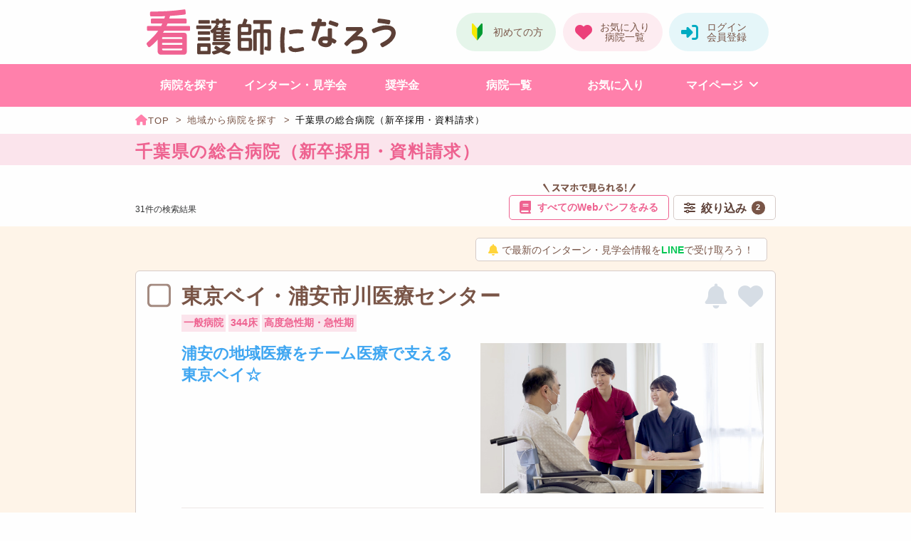

--- FILE ---
content_type: text/html; charset=UTF-8
request_url: https://www.kan-naro.jp/search/hf1p12
body_size: 198472
content:

<!DOCTYPE html>
<html lang="ja">

<head>
  <meta charset="utf-8">
<script src="/etc/nactas.php?ts=1769068058&url=%2Fsearch%2Fhf1p12&ref=" defer></script><script>
window.dataLayer = window.dataLayer || [];dataLayer.push({'kannaro_region_mode':'関東モード',})
</script>
<!-- Google Tag Manager -->
<script>(function(w,d,s,l,i){w[l]=w[l]||[];w[l].push({'gtm.start':
new Date().getTime(),event:'gtm.js'});var f=d.getElementsByTagName(s)[0],
j=d.createElement(s),dl=l!='dataLayer'?'&l='+l:'';j.async=true;j.src=
'https://www.googletagmanager.com/gtm.js?id='+i+dl;f.parentNode.insertBefore(j,f);
})(window,document,'script','dataLayer','GTM-KGVM34V');</script>
<!-- End Google Tag Manager -->
<meta http-equiv="x-ua-compatible" content="ie=edge">
<link rel="canonical" href="https://www.kan-naro.jp/search/hf1p12">
<meta name="robots" content="index,follow">
<meta name="viewport" content="width=device-width,initial-scale=1.0">
<meta name="description" content="看護師の新卒採用を行う総合病院（千葉県）の一覧です。新卒採用、先輩インタビュー、インターンシップなど、気になる病院情報が満載です。">
<title>千葉県の総合病院（新卒採用・資料請求）｜看護師になろう</title>
<meta name="format-detection" content="telephone=no">
<meta name="apple-mobile-web-app-title" content="看護師になろう">
<link rel="apple-touch-icon" href="/img/apple-touch-icon.png">
<link rel="icon" href="https://www.kan-naro.jp/favicon.png" type="image/png">
<link rel="stylesheet" href="/css/kannaro.min.css?20260106121009">
<style>.button.with-movie:before{display:none !important;}.button.seamless.with-movie{margin-top:0 !important}.topics-article-author-pamphlet .button.with-movie{margin-top:0 !important}.button.with-movie-lp:before{display:none !important;}.button.with-movie-hospital-page:not(.web-pamphlet-sample):before{display:none !important;}</style>
</head>

<body>
  <!-- Google Tag Manager (noscript) -->
<noscript><iframe src="https://www.googletagmanager.com/ns.html?id=GTM-KGVM34V"
height="0" width="0" style="display:none;visibility:hidden"></iframe></noscript>
<!-- End Google Tag Manager (noscript) -->
  <header>
    <div class="logo-area">
<a class="logo" href="/"><img src="/img/logo.svg" alt="看護学生・新卒看護師のための就活・奨学金情報サイト【看護師になろう】"></a>
<a href="/login" class="button bs-header-login float-right"></a>
<a href="/mypage/favorite" class="button bs-header-bookmark float-right"></a>
<a href="/lp/guide" class="button bs-header-guide float-right"></a>
</div>
<nav id="global-menu" class="global-menu">
<div class="content-panel pink show-for-small-only">
<div class="strap">
<form action="/search" method="POST" class="input-group no-margin">
<input name="f" class="input-group-field" type="text" placeholder="○○病院、循環器など" maxlength="64">
<div class="input-group-button">
<button type="submit" name="search" class="button bs-search-icon"></button>
</div>
</form>
</div>
</div>
<ul>
<li><a href="/#area" id="gtm-link-global-menu-search-hospital" class="button bs-menu i-hospital">病院を探す</a></li>
<li><a href="/event/condition" id="gtm-link-global-menu-search-event" class="button bs-menu i-event"><span class="fit-word">インターン・見学会</span></a></li>
<li><a href="/scholarship/condition" id="gtm-link-global-menu-search-scholarship" class="button bs-menu i-scholarship">奨学金</a></li>
<li><a href="/hospital/list" id="gtm-link-global-menu-all-hospital" class="button bs-menu i-list">病院一覧</a></li>
<li><a href="/mypage/favorite" id="gtm-link-global-menu-favorite" class="button bs-menu i-bookmark">お気に入り</a></li>
<li><a href="/mypage/history" id="gtm-link-global-menu-browsing-history" class="button bs-menu i-history show-for-small-only">閲覧履歴</a></li>
<li class="no-margin-bottom"><a href="/mypage/requested" id="gtm-link-global-menu-request-history" class="button bs-menu i-application show-for-small-only">申し込み一覧</a></li>
<li class="sub-menu-container">
<a href="/mypage" id="gtm-link-global-menu-mypage" class="button bs-menu i-mypage show-for-small-only">マイページ</a>
<a href="javascript:void(0)" class="button bs-menu show-for-medium sub-menu-open">マイページ</a>
<ul class="sub-menu">
<li class="mypage-top"><a id="gtm-link-global-menu-mypage-sub-menu" href="/mypage">マイページトップ</a></li>
<li class="web-pamphlet-library"><a id="gtm-link-global-menu-library-sub-menu" href="/mypage/web-pamphlet?start">Webパンフレットライブラリ</a></li>
<li><a id="gtm-link-global-menu-browsing-history-sub-menu" href="/mypage/history">閲覧履歴</a></li>
<li><a id="gtm-link-global-menu-request-history-sub-menu" href="/mypage/requested">申し込み一覧</a></li>
</ul>
</li>
<li class="wide-menu"><a href="/mypage/web-pamphlet?start" id="gtm-link-global-menu-library" class="button bs-menu i-pamphlet show-for-small-only">Webパンフレットのライブラリ</a></li>
</ul>
</nav>
<ul id="bottom-bar" class="bottom-bar">
<li><a href="/" id="gtm-link-bottom-bar-top" class="button bs-bottom-menu i-top"><span class="menu-text">トップ</span></a></li>
<li><a id="gtm-link-bottom-bar-menu" class="button bs-bottom-menu i-menu" data-global-menu><span class="menu-text">メニュー</span></a></li>
<li><a href="/event/condition" id="gtm-link-bottom-bar-event" class="button bs-bottom-menu two-line i-event"><span class="menu-text">インターン<br>見学会</span></a></li>
<li><a href="/mypage/favorite" id="gtm-link-bottom-bar-favorite" class="button bs-bottom-menu i-bookmark"><span class="menu-text">お気に入り</span></a></li>
<li><a href="/mypage/history" id="gtm-link-bottom-bar-history" class="button bs-bottom-menu i-history"><span class="menu-text">履歴</span></a></li>
</ul>
<div class="catch-panel accent pink">看護学生・新卒看護師のための就活・奨学金情報サイト</div>
<div class="breadcrumb">
<ol>
<li>
<a class="item" href="/"><span class="name no-wrap"></span></a>
</li>
<li>
<a class="item" href="/#area"><span class="name">地域から病院を探す</span></a>
</li>
<li>
<span class="item"><span class="name">千葉県の総合病院（新卒採用・資料請求）</span></span>
</li>
</ol>
</div>
        <div class="page-title">
<div class="inner">
<h1>千葉県の総合病院（新卒採用・資料請求）</h1>
</div>
</div>
      </header>

  <main>
    
    
        <div class="content-panel search-panel">
      <div class="long-inner summary-panel">
                <div class="summary-button-container">
                                        <form action="/search" method="POST" class="text-center all-request-panel margin-top-large-if-medium">
            <img src="/img/can-read-message.png" alt="スマホで見られる！">
            <button id="gtm-click-all-web-pamphlet-top" type="submit" name="allPamphlet" class="button bs-all-web-pamphlet-request icon i-pamphlet br-if-less-medium">すべてのWeb<br>パンフをみる</button>
                        <input type="hidden" name="hf1" value="">
                        <input type="hidden" name="p12" value="">
                        <input type="hidden" name="pt1" value="">
                      </form>
                    <a href="javascript:void(0)" class="button bs-search-toggle-with-counter hide-if-hidden" data-drawer-trigger><span class="title-text">絞り込み</span><span class="counter circle">2</span></a>
        </div>
                <span id="optimize-search-result-status" class="search-result-status">
                    31件の検索結果
                  </span>
      </div>
    </div>

        <div id="condition" class="search-condition-panel drawer" data-reveal>
      <div class="condition-header accent font-bold">
        <span class="title">絞り込み</span>
        <button type="button" data-drawer-trigger data-close><span></span></button>
      </div>

            <div class="search-panel">
        <div id="selected-search-condition" class="selected-search-condition clearfix">
          <div class="title">現在の検索条件</div>
          <div id="read-more-selected-conditions-outer" class="close read-more-outer">
            <div id="read-more-selected-conditions-inner" class="read-more-inner">

                                          <span class="condition">地域</span>：<span class="condition-detail">千葉県</span>
                            <span class="condition">病院機能</span>：<span class="condition-detail">総合病院</span>
                            
            </div>
          </div>
          <button type="button" id="read-more-selected-conditions" class="button-none read-more">もっと見る</button>
        </div>
        <div class="change-condition-title">変更する条件</div>
        <form action="/search" method="POST" class="search-condition" data-accordion data-multi-expand="true" data-allow-all-closed="true">
          <table>
                        <tr class="is-active area-conditions" data-accordion-item data-condition-row>
              
              <th data-toggle-condition="data-condition1" data-condition-label>地域<span class="">千葉県</span></th>
              <td data-tab-content data-condition1>
                <table class="search-condition" data-accordion data-multi-expand="true" data-allow-all-closed="true">
                  <tr class="is-active" data-accordion-item>
                    <th data-toggle-condition="data-condition1-kanto">関東</th>
                    <td class="checkbox-group" data-tab-content data-condition1-kanto data-conditions data-force-open>
                      <div class="conditions">
                        <input id="p13" name="p13" value="" type="checkbox" ><label for="p13" class="small-6 medium-3">東京都</label><input id="p14" name="p14" value="" type="checkbox" ><label for="p14" class="small-6 medium-3">神奈川県</label><input id="p11" name="p11" value="" type="checkbox" ><label for="p11" class="small-6 medium-3">埼玉県</label><input id="p12" name="p12" value="" type="checkbox" checked><label for="p12" class="small-6 medium-3">千葉県</label><input id="p8" name="p8" value="" type="checkbox" ><label for="p8" class="small-6 medium-3">茨城県</label><input id="p9" name="p9" value="" type="checkbox" ><label for="p9" class="small-6 medium-3">栃木県</label><input id="p10" name="p10" value="" type="checkbox" ><label for="p10" class="small-6 medium-3">群馬県</label>                      </div>
                    </td>
                  </tr>
                  <tr class="is-active" data-accordion-item>
                    <th data-toggle-condition="data-condition1-kansai">関西</th>
                    <td class="checkbox-group" data-tab-content data-condition1-kansai data-conditions >
                      <div class="conditions">
                        <input id="p27" name="p27" value="" type="checkbox" ><label for="p27" class="small-6 medium-3">大阪府</label><input id="p28" name="p28" value="" type="checkbox" ><label for="p28" class="small-6 medium-3">兵庫県</label><input id="p26" name="p26" value="" type="checkbox" ><label for="p26" class="small-6 medium-3">京都府</label><input id="p29" name="p29" value="" type="checkbox" ><label for="p29" class="small-6 medium-3">奈良県</label><input id="p25" name="p25" value="" type="checkbox" ><label for="p25" class="small-6 medium-3">滋賀県</label><input id="p30" name="p30" value="" type="checkbox" ><label for="p30" class="small-6 medium-3">和歌山県</label>                      </div>
                    </td>
                  </tr>
                </table>
              </td>
            </tr>
                        <tr class="is-active" data-accordion-item data-condition-row>
              
              <th data-toggle-condition="data-condition2" data-condition-label>職種<span class="no-conditions">指定なし</span></th>
              <td class="checkbox-group" data-tab-content data-condition2 data-conditions>
                <div class="conditions">
                  <input id="o1" name="o1" value="" type="checkbox" ><label for="o1" class="small-6 medium-3">看護師</label><input id="o2" name="o2" value="" type="checkbox" ><label for="o2" class="small-6 medium-3">准看護師</label><input id="o3" name="o3" value="" type="checkbox" ><label for="o3" class="small-6 medium-3">保健師</label><input id="o4" name="o4" value="" type="checkbox" ><label for="o4" class="small-6 medium-3">助産師</label>                </div>
              </td>
            </tr>
                        <tr class="is-active" data-accordion-item data-condition-row>
              
              <th data-toggle-condition="data-condition3" data-condition-label>医療機能<span class="no-conditions">指定なし</span></th>
              <td class="checkbox-group" data-tab-content data-condition3 data-conditions>
                <div class="conditions">
                  <input id="mf1" name="mf1" value="" type="checkbox" ><label for="mf1" class="small-6 medium-3">高度急性期</label><input id="mf2" name="mf2" value="" type="checkbox" ><label for="mf2" class="small-6 medium-3">急性期</label><input id="mf3" name="mf3" value="" type="checkbox" ><label for="mf3" class="small-6 medium-3">回復期</label><input id="mf4" name="mf4" value="" type="checkbox" ><label for="mf4" class="small-6 medium-3">慢性期</label>                </div>
              </td>
            </tr>
                        <tr class="is-active" data-accordion-item data-condition-row>
              
              <th data-toggle-condition="data-condition4" data-condition-label>病院種類<span class="no-conditions">指定なし</span></th>
              <td class="checkbox-group" data-tab-content data-condition4 data-conditions>
                <div class="conditions">
                  <input id="t2" name="t2" value="" type="checkbox" ><label for="t2" class="small-6 medium-3">公立病院</label><input id="t3" name="t3" value="" type="checkbox" ><label for="t3" class="small-6 medium-3">公的病院</label><input id="t4" name="t4" value="" type="checkbox" ><label for="t4" class="small-6 medium-3">大学病院</label><input id="t5" name="t5" value="" type="checkbox" ><label for="t5" class="small-6 medium-3">一般病院</label>                </div>
              </td>
            </tr>
                        <tr class="is-active" data-accordion-item data-condition-row>
              
              <th data-toggle-condition="data-condition5" data-condition-label>病床数<span class="no-conditions">指定なし</span></th>
              <td class="checkbox-group" data-tab-content data-condition5 data-conditions>
                <div class="conditions">
                  <input id="b-100" name="b-100" value="" type="checkbox" ><label for="b-100" class="small-12 medium-3">～100床</label><input id="b101-200" name="b101-200" value="" type="checkbox" ><label for="b101-200" class="small-12 medium-3">101床～200床</label><input id="b201-400" name="b201-400" value="" type="checkbox" ><label for="b201-400" class="small-12 medium-3">201床～400床</label><input id="b401-" name="b401-" value="" type="checkbox" ><label for="b401-" class="small-12 medium-3">401床～</label>                </div>
              </td>
            </tr>
                        <tr class="is-active" data-accordion-item data-condition-row>
              
              <th data-toggle-condition="data-condition6" data-condition-label>診療科<span class="no-conditions">指定なし</span></th>
              <td class="checkbox-group" data-tab-content data-condition6 data-conditions>
                <div class="conditions">
                  <input id="d1" name="d1" value="" type="checkbox" ><label for="d1" class="small-12 medium-6">内科</label><input id="d2" name="d2" value="" type="checkbox" ><label for="d2" class="small-12 medium-6">呼吸器科・循環器科</label><input id="d3" name="d3" value="" type="checkbox" ><label for="d3" class="small-12 medium-6">消化器科</label><input id="d4" name="d4" value="" type="checkbox" ><label for="d4" class="small-12 medium-6">外科</label><input id="d5" name="d5" value="" type="checkbox" ><label for="d5" class="small-12 medium-6">泌尿器科</label><input id="d6" name="d6" value="" type="checkbox" ><label for="d6" class="small-12 medium-6">産科・婦人科</label><input id="d7" name="d7" value="" type="checkbox" ><label for="d7" class="small-12 medium-6">小児科・小児外科</label><input id="d8" name="d8" value="" type="checkbox" ><label for="d8" class="small-12 medium-6">精神科</label><input id="d9" name="d9" value="" type="checkbox" ><label for="d9" class="small-12 medium-6">救急科</label><input id="d11" name="d11" value="" type="checkbox" ><label for="d11" class="small-12 medium-6">訪問診療科・訪問看護科</label><input id="d10" name="d10" value="" type="checkbox" ><label for="d10" class="small-12 medium-6">その他</label>                </div>
              </td>
            </tr>
                                    <tr class="is-active" data-accordion-item data-condition-row>
              
              <th data-toggle-condition="data-condition7" data-condition-label>特集<span class="no-conditions">指定なし</span></th>
              <td class="checkbox-group" data-tab-content data-condition7 data-conditions>
                <div class="conditions">
                  <input id="so25" name="so25" value="" type="checkbox" ><label for="so25" class="small-12 medium-6">27卒インターン・見学会開催中</label><input id="so33" name="so33" value="" type="checkbox" ><label for="so33" class="small-12 medium-6">26卒積極採用病院</label>                </div>
              </td>
            </tr>
            
                        <tr class="is-active obsession-conditions" data-accordion-item data-condition-row>
              
              <th class="obsession" data-toggle-condition="data-condition8" data-condition-label>こだわり条件<span class="">総合病院</span></th>
              <td data-tab-content data-condition8 data-conditions>
                <table>
                  <tr>
                    <th>看護方式</th>
                    <td class="checkbox-group">
                      <div class="conditions">
                        <input id="nm1" name="nm1" value="" type="checkbox" ><label for="nm1" class="small-12 medium-6">チームナーシング</label><input id="nm2" name="nm2" value="" type="checkbox" ><label for="nm2" class="small-12 medium-6">プライマリーナーシング</label><input id="nm3" name="nm3" value="" type="checkbox" ><label for="nm3" class="small-12 medium-6">固定チームナーシング</label><input id="nm4" name="nm4" value="" type="checkbox" ><label for="nm4" class="small-12 medium-6">モジュールナーシング</label><input id="nm5" name="nm5" value="" type="checkbox" ><label for="nm5" class="small-12 medium-6">PNS</label>                      </div>
                    </td>
                  </tr>
                  <tr>
                    <th>福利厚生</th>
                    <td class="checkbox-group">
                      <div class="conditions">
                        <input id="bn1" name="bn1" value="" type="checkbox" ><label for="bn1" class="small-6 medium-3">看護師寮</label><input id="bn2" name="bn2" value="" type="checkbox" ><label for="bn2" class="small-6 medium-3">保育施設</label><input id="bn3" name="bn3" value="" type="checkbox" ><label for="bn3" class="small-6 medium-3">社会保険</label><input id="bn4" name="bn4" value="" type="checkbox" ><label for="bn4" class="small-6 medium-3">被服貸与</label><input id="bn5" name="bn5" value="" type="checkbox" ><label for="bn5" class="small-6 medium-3">奨学金制度</label><input id="bn6" name="bn6" value="" type="checkbox" ><label for="bn6" class="small-6 medium-3">退職金制度</label><input id="bn7" name="bn7" value="" type="checkbox" ><label for="bn7" class="small-6 medium-3">研修・教育制度</label><input id="bn8" name="bn8" value="" type="checkbox" ><label for="bn8" class="small-6 medium-3">その他</label>                      </div>
                    </td>
                  </tr>
                  <tr>
                    <th>病院機能</th>
                    <td class="checkbox-group">
                      <div class="conditions">
                        <input id="hf1" name="hf1" value="" type="checkbox" checked><label for="hf1" class="small-12 medium-6">総合病院</label><input id="hf2" name="hf2" value="" type="checkbox" ><label for="hf2" class="small-12 medium-6">特定機能病院</label><input id="hf3" name="hf3" value="" type="checkbox" ><label for="hf3" class="small-12 medium-6">地域医療支援病院</label><input id="hf4" name="hf4" value="" type="checkbox" ><label for="hf4" class="small-12 medium-6">災害拠点病院</label><input id="hf5" name="hf5" value="" type="checkbox" ><label for="hf5" class="small-12 medium-6">救急指定病院</label><input id="hf6" name="hf6" value="" type="checkbox" ><label for="hf6" class="small-12 medium-6">ケアミックス病院</label>                      </div>
                    </td>
                  </tr>
                  <tr>
                    <th>勤務体系</th>
                    <td class="checkbox-group">
                      <div class="conditions">
                        <input id="w1" name="w1" value="" type="checkbox" ><label for="w1" class="small-6 medium-3">二交替制</label><input id="w2" name="w2" value="" type="checkbox" ><label for="w2" class="small-6 medium-3">三交替制</label><input id="w3" name="w3" value="" type="checkbox" ><label for="w3" class="small-6 medium-3">日勤のみ</label>                      </div>
                    </td>
                  </tr>
                  <tr>
                    <th>仕事内容</th>
                    <td class="checkbox-group">
                      <div class="conditions">
                        <input id="j1" name="j1" value="" type="checkbox" ><label for="j1" class="small-6 medium-3">フライトナース</label><input id="j2" name="j2" value="" type="checkbox" ><label for="j2" class="small-6 medium-3">DMATナース</label><input id="j3" name="j3" value="" type="checkbox" ><label for="j3" class="small-6 medium-3">救急看護師</label><input id="j4" name="j4" value="" type="checkbox" ><label for="j4" class="small-6 medium-3">ICU</label><input id="j5" name="j5" value="" type="checkbox" ><label for="j5" class="small-6 medium-3">NICU</label><input id="j6" name="j6" value="" type="checkbox" ><label for="j6" class="small-6 medium-3">オペナース</label><input id="j7" name="j7" value="" type="checkbox" ><label for="j7" class="small-6 medium-3">緩和ケア病棟</label><input id="j8" name="j8" value="" type="checkbox" ><label for="j8" class="small-6 medium-3">訪問看護ST</label>                      </div>
                    </td>
                  </tr>
                  <tr>
                    <th>休日制度</th>
                    <td class="checkbox-group">
                      <div class="conditions">
                        <input id="h1" name="h1" value="" type="checkbox" ><label for="h1" class="small-6 medium-3">完全週休2日制</label><input id="h6" name="h6" value="" type="checkbox" ><label for="h6" class="small-6 medium-3">4週10休制</label><input id="h2" name="h2" value="" type="checkbox" ><label for="h2" class="small-6 medium-3">4週9休制</label><input id="h3" name="h3" value="" type="checkbox" ><label for="h3" class="small-6 medium-3">4週8休制</label><input id="h4" name="h4" value="" type="checkbox" ><label for="h4" class="small-6 medium-3">4週7休制</label><input id="h5" name="h5" value="" type="checkbox" ><label for="h5" class="small-6 medium-3">4週6休制</label>                      </div>
                    </td>
                  </tr>
                  <tr>
                    <th>病院グループ</th>
                    <td class="checkbox-group">
                      <div class="conditions">
                        <select name="hg" class="no-margin"><option value="">指定なし</option><option value="4" >葵会グループ</option><option value="5" >上尾中央医科グループ（AMG）</option><option value="6" >IMSグループ（イムス）</option><option value="9" >カマチグループ</option><option value="10" >国立病院機構（NHO）</option><option value="11" >済生会</option><option value="2" >JCHO（地域医療機能推進機構）</option><option value="15" >地域医療振興協会（JADECOM）</option><option value="16" >徳洲会グループ</option><option value="17" >戸田中央メディカルケアグループ（TMG）</option><option value="13" >日本赤十字社</option><option value="35" >労災病院グループ（労働者健康安全機構）</option></select>                      </div>
                    </td>
                  </tr>
                  <tr>
                    <th>病院の特徴</th>
                    <td class="checkbox-group">
                      <div class="conditions">
                        <input id="hp1" name="hp1" value="" type="checkbox" ><label for="hp1" class="small-12 medium-6">新人教育が充実</label><input id="hp2" name="hp2" value="" type="checkbox" ><label for="hp2" class="small-12 medium-6">キャリアアップ支援あり</label><input id="hp3" name="hp3" value="" type="checkbox" ><label for="hp3" class="small-12 medium-6">駅が近い</label><input id="hp4" name="hp4" value="" type="checkbox" ><label for="hp4" class="small-12 medium-6">食堂が充実</label><input id="hp5" name="hp5" value="" type="checkbox" ><label for="hp5" class="small-12 medium-6">アットホームな雰囲気</label><input id="hp6" name="hp6" value="" type="checkbox" ><label for="hp6" class="small-12 medium-6">患者さまに寄り添える</label>                      </div>
                    </td>
                  </tr>
                  <tr>
                    <th>掲載情報</th>
                    <td class="checkbox-group">
                      <div class="conditions">
                        <input id="pi1" name="pi1" value="" type="checkbox" ><label for="pi1" class="small-12 medium-6">先輩インタビュー</label><input id="pi2" name="pi2" value="" type="checkbox" ><label for="pi2" class="small-12 medium-6">採用担当者メッセージ</label><input id="pi3" name="pi3" value="" type="checkbox" ><label for="pi3" class="small-12 medium-6">クチコミ</label><input id="pi4" name="pi4" value="" type="checkbox" ><label for="pi4" class="small-12 medium-6">データでみる看護部</label>                      </div>
                    </td>
                  </tr>
                  <tr>
                    <th>資料の種類</th>
                    <td class="checkbox-group">
                      <div class="conditions">
                        <input id="pt1" name="pt1" value="" type="checkbox" ><label for="pt1" class="small-12 medium-6">Webパンフ</label><input id="pt3" name="pt3" value="" type="checkbox" ><label for="pt3" class="small-12 medium-6">Webパンフ（動画付き）</label><input id="pt2" name="pt2" value="" type="checkbox" ><label for="pt2" class="small-12 medium-6">紙パンフ</label>                      </div>
                    </td>
                  </tr>
                </table>
              </td>
            </tr>

            <tr class="keyword">
              <th>病院名や診療科</th>
                            <td>
                <div class="conditions wide-top-margin">
                  <input class="no-margin" name="f" type="text" placeholder="○○病院、循環器など" value="" maxlength="64">
                </div>
              </td>
            </tr>
            <tr class="alma-mater">
              <th>採用実績校</th>
                            <td>
                <div class="conditions wide-top-margin">
                  <input class="no-margin" name="rsn" type="text" placeholder="○○大学、○○専門学校など" value="" maxlength="64">
                </div>
              </td>
            </tr>
          </table>
          <div class="search-button-panel">
            <button id="gtm-click-condition-clear" type="button" class="button bs-condition-clear">条件クリア</button>
            <button type="submit" name="search" class="button bs-search">検索する</button>
          </div>
        </form>
      </div>
    </div>
    
    
    
            <article id="matched-hospital-container" class="content-panel yellow" >
      <div class="strap">
        <div class="long-inner card-panel">
                    <div class="line-event-notice-bubble-panel">
            <div class="line-event-notice-bubble">
              <span class="message-with-bell">で最新のインターン・見学会情報を<span class="accent line font-bold">LINE</span>で受け取ろう！</span>
            </div>
          </div>
                    
                              <form method="POST" data-line-event-notice-container>
            <article class="cs-search detailed">
<div class="card">
<div class="card-section">
<header>
<input id="hospital524" name="hospitals[]" value="524" type="checkbox" ><label for="hospital524"></label>
<h2><a id="gtm-link-card-524-name" href="/hospital/000524/summary" data-gtm-click="rank1-name">東京ベイ・浦安市川医療センター</a></h2>
<div class="bookmark-and-more">
<button id="gtm-click-line-event-notice-turned-off-524" type="button" class="button bs-circle-notice turned-off" data-line-event-notice-source="1b4de3b53e6e26b5f5761392fca1649b" data-line-event-notice-turn="on" data-line-event-notice-linked="not"></button><button type="button" class="button bs-circle-bookmark float-center" onclick="bookmark(this,'551dd3464c7f5e424d805e2431f601db93fd6d6dc2262646fa56f661235cd228');" ></button>
</div>
</header>
<div class="information-tags">
<ul class="hospital-point">
<li id="gtm-click-type-label">一般病院</li>
<li id="gtm-click-bed-count-label">344床</li>
<li id="gtm-click-medical-function-label">高度急性期・急性期</li>
</ul>
</div>
<div class="catch">
<a id="gtm-link-card-524-image" class="" href="/hospital/000524/summary" data-gtm-click="rank1-image"><img src="/img/000524/search.jpg?20221207105300" alt="東京ベイ・浦安市川医療センターの紹介画像"></a>
</div>
<div class="content">
<a id="gtm-link-catchphrase" href="/hospital/000524/summary">
<span class="catchphrase">浦安の地域医療をチーム医療で支える東京ベイ☆</span></a>
</div>
<table class="ts-spec">
<tr>
<th>所在地</th>
<td>千葉県浦安市</td>
</tr>
<tr>
<th>看護師数</th>
<td>410人</td>
</tr>
<tr>
<th>病院機能</th>
<td>総合病院、災害拠点病院、救急指定病院</td>
</tr>
</table>
<div class="button-panel trio">
<button id="gtm-click-card-524-pamphlet-web-with-movie" type="submit" name="pamphlet" class="button bs-document with-movie" value="524" data-gtm-click="rank1-pamphlet">Webパンフをみる</button>
<a id="gtm-link-card-524-internship" href="/hospital/000524/internship#tab-menu" class="button bs-internship" data-gtm-click="rank1-internship">インターンの詳細</a>
<a id="gtm-link-card-524-tour" href="/hospital/000524/tour#tab-menu" class="button bs-tour" data-gtm-click="rank1-tour">見学会の詳細</a>
</div>
</div>
</div>
</article>
<article class="cs-search detailed">
<div class="card">
<div class="card-section">
<header>
<input id="hospital394" name="hospitals[]" value="394" type="checkbox" ><label for="hospital394"></label>
<h2><a id="gtm-link-card-394-name" href="/hospital/000394/summary" data-gtm-click="rank2-name">総合病院 国保旭中央病院</a></h2>
<div class="bookmark-and-more">
<button id="gtm-click-line-event-notice-turned-off-394" type="button" class="button bs-circle-notice turned-off" data-line-event-notice-source="1894b12f93c821f9872462553c1f4f7c" data-line-event-notice-turn="on" data-line-event-notice-linked="not"></button><button type="button" class="button bs-circle-bookmark float-center" onclick="bookmark(this,'f345fc4c4454bb2494bd033635657c1ad4c8304bf179f6ef12efd5bb62d989e6');" ></button>
</div>
</header>
<div class="information-tags">
<ul class="hospital-point">
<li id="gtm-click-type-label">公的病院</li>
<li id="gtm-click-bed-count-label">989床</li>
<li id="gtm-click-medical-function-label">高度急性期・急性期</li>
</ul>
</div>
<div class="catch">
<a id="gtm-link-card-394-image" class="" href="/hospital/000394/summary" data-gtm-click="rank2-image"><img src="/img/000394/search.jpg?20201228115429" alt="総合病院 国保旭中央病院の紹介画像"></a>
</div>
<div class="content">
<a id="gtm-link-catchphrase" href="/hospital/000394/summary">
<span class="catchphrase">千葉県屈指のスケールを誇る中核病院で、幅広く患者さまと関われる</span></a>
<div class="kannaro-ai search-result">
<div class="comment-title">この病院の魅力</div>
<div class="comment-container accent">
<ul class="comment-list">
<li>約1,000床の大規模病院で多様な救急対応が可能</li>
<li>地域の基幹病院としてスキルアップの機会充実</li>
<li>多職種との連携が強くアットホームな雰囲気</li>
</ul>
<span class="explain">看なろAIによる要約</span>
</div>
</div>
</div>
<table class="ts-spec">
<tr>
<th>所在地</th>
<td>千葉県旭市</td>
</tr>
<tr>
<th>募集職種</th>
<td>看護師 80名、助産師（若干名）</td>
</tr>
<tr>
<th>看護師数</th>
<td>957人</td>
</tr>
<tr>
<th>病院機能</th>
<td>総合病院、災害拠点病院</td>
</tr>
<tr>
<th>制度</th>
<td>4週8休制、看護師寮あり、奨学金制度あり</td>
</tr>
</table>
<div class="button-panel trio">
<button id="gtm-click-card-394-pamphlet-web-with-movie" type="submit" name="pamphlet" class="button bs-document with-movie" value="394" data-gtm-click="rank2-pamphlet">Webパンフをみる</button>
<a id="gtm-link-card-394-internship" href="/hospital/000394/internship#tab-menu" class="button bs-internship" data-gtm-click="rank2-internship">インターンの詳細</a>
<a id="gtm-link-card-394-tour" href="/hospital/000394/tour#tab-menu" class="button bs-tour" data-gtm-click="rank2-tour">見学会の詳細</a>
</div>
</div>
</div>
</article>
<article class="cs-search detailed">
<div class="card">
<div class="card-section">
<header>
<input id="hospital101" name="hospitals[]" value="101" type="checkbox" ><label for="hospital101"></label>
<h2><a id="gtm-link-card-101-name" href="/hospital/000101/summary" data-gtm-click="rank3-name">行徳総合病院</a></h2>
<div class="bookmark-and-more">
<button id="gtm-click-line-event-notice-turned-off-101" type="button" class="button bs-circle-notice turned-off" data-line-event-notice-source="e19f907a8f10f9e64c738ac2ff441015" data-line-event-notice-turn="on" data-line-event-notice-linked="not"></button><button type="button" class="button bs-circle-bookmark float-center" onclick="bookmark(this,'acb1a14735e0f4efb1589f1e9ce8f331a807f2c1489e794b5ecb4002920562cf');" ></button>
</div>
</header>
<div class="information-tags">
<ul class="hospital-point">
<li id="gtm-click-type-label">一般病院</li>
<li id="gtm-click-bed-count-label">307床</li>
<li id="gtm-click-medical-function-label">高度急性期・急性期</li>
</ul>
</div>
<div class="catch">
<a id="gtm-link-card-101-image" class="" href="/hospital/000101/summary" data-gtm-click="rank3-image"><img src="/img/000101/search.jpg?20210114102022" alt="行徳総合病院の紹介画像"></a>
</div>
<div class="content">
<a id="gtm-link-catchphrase" href="/hospital/000101/summary">
<span class="catchphrase">急性期から在宅までの看護が経験できる！キャリアの幅が広がる総合病院！</span></a>
<div class="kannaro-ai search-result">
<div class="comment-title">この病院の魅力</div>
<div class="comment-container accent">
<ul class="comment-list">
<li>地域に根ざし急性期から在宅まで幅広く支援する</li>
<li>看護師間の仲が良く温かく協力的な雰囲気</li>
<li>多職種での協力が盛んで知識が身につく環境</li>
</ul>
<span class="explain">看なろAIによる要約</span>
</div>
</div>
</div>
<table class="ts-spec">
<tr>
<th>所在地</th>
<td>千葉県市川市</td>
</tr>
<tr>
<th>募集職種</th>
<td>看護師 40名</td>
</tr>
<tr>
<th>看護師数</th>
<td>320人</td>
</tr>
<tr>
<th>病院機能</th>
<td>総合病院、救急指定病院</td>
</tr>
<tr>
<th>制度</th>
<td>二交替制、4週9休制、看護師寮あり、奨学金制度あり</td>
</tr>
</table>
<div class="button-panel trio">
<button id="gtm-click-card-101-pamphlet-web-with-movie" type="submit" name="pamphlet" class="button bs-document with-movie" value="101" data-gtm-click="rank3-pamphlet">Webパンフをみる</button>
<a id="gtm-link-card-101-internship" href="/hospital/000101/internship#tab-menu" class="button bs-internship" data-gtm-click="rank3-internship">インターンの詳細</a>
<a id="gtm-link-card-101-tour" href="/hospital/000101/tour#tab-menu" class="button bs-tour" data-gtm-click="rank3-tour">見学会の詳細</a>
</div>
</div>
</div>
</article>
<article class="cs-search detailed">
<div class="card">
<div class="card-section">
<header>
<input id="hospital575" name="hospitals[]" value="575" type="checkbox" ><label for="hospital575"></label>
<h2><a id="gtm-link-card-575-name" href="/hospital/000575/summary" data-gtm-click="rank4-name">野田総合病院</a></h2>
<div class="bookmark-and-more">
<button id="gtm-click-line-event-notice-turned-off-575" type="button" class="button bs-circle-notice turned-off" data-line-event-notice-source="8795e402d1b7466f0cf286c86f52db1a" data-line-event-notice-turn="on" data-line-event-notice-linked="not"></button><button type="button" class="button bs-circle-bookmark float-center" onclick="bookmark(this,'627ccdff084dc1082e7e5b2aa1b9f4a2b25f336a698ed61cb273825be748a1da');" ></button>
</div>
</header>
<div class="information-tags">
<ul class="hospital-point">
<li id="gtm-click-type-label">一般病院</li>
<li id="gtm-click-bed-count-label">350床</li>
<li id="gtm-click-medical-function-label">高度急性期・急性期・回復期</li>
</ul>
</div>
<div class="catch">
<a id="gtm-link-card-575-image" class="" href="/hospital/000575/summary" data-gtm-click="rank4-image"><img src="/img/000575/search.jpg?20250424151107" alt="野田総合病院の紹介画像"></a>
</div>
<div class="content">
<a id="gtm-link-catchphrase" href="/hospital/000575/summary">
<span class="catchphrase">地域救急医療を担う総合病院！新人看護師のサポート体制が整っています◎</span></a>
<div class="kannaro-ai search-result">
<div class="comment-title">この病院の魅力</div>
<div class="comment-container accent">
<ul class="comment-list">
<li>地域医療を支える総合病院として24時間体制が魅力</li>
<li>奨学金制度が負担軽減で多くの看護師に支持</li>
<li>新人看護師支援制度による手厚いサポート体制</li>
</ul>
<span class="explain">看なろAIによる要約</span>
</div>
</div>
</div>
<table class="ts-spec">
<tr>
<th>所在地</th>
<td>千葉県野田市</td>
</tr>
<tr>
<th>募集職種</th>
<td>看護師 50名</td>
</tr>
<tr>
<th>看護師数</th>
<td>413人</td>
</tr>
<tr>
<th>病院機能</th>
<td>総合病院、救急指定病院</td>
</tr>
<tr>
<th>制度</th>
<td>二交替制、4週8休制、看護師寮あり、奨学金制度あり</td>
</tr>
</table>
<div class="button-panel trio">
<button id="gtm-click-card-575-pamphlet-web-with-movie" type="submit" name="pamphlet" class="button bs-document with-movie" value="575" data-gtm-click="rank4-pamphlet">Webパンフをみる</button>
<a id="gtm-link-card-575-internship" href="/hospital/000575/internship#tab-menu" class="button bs-internship" data-gtm-click="rank4-internship">インターンの詳細</a>
<a id="gtm-link-card-575-tour" href="/hospital/000575/tour#tab-menu" class="button bs-tour" data-gtm-click="rank4-tour">見学会の詳細</a>
</div>
</div>
</div>
</article>
<article class="cs-search detailed">
<div class="card">
<div class="card-section">
<header>
<input id="hospital88" name="hospitals[]" value="88" type="checkbox" ><label for="hospital88"></label>
<h2><a id="gtm-link-card-88-name" href="/hospital/000088/summary" data-gtm-click="rank5-name">柏厚生総合病院</a></h2>
<div class="bookmark-and-more">
<button id="gtm-click-line-event-notice-turned-off-88" type="button" class="button bs-circle-notice turned-off" data-line-event-notice-source="41b82e7e1da0fb120da4595e032fb241" data-line-event-notice-turn="on" data-line-event-notice-linked="not"></button><button type="button" class="button bs-circle-bookmark float-center" onclick="bookmark(this,'c0c02be81bf92f50fad890065f0b4053fba665671cd2ab78d0d4843ce6e9c347');" ></button>
</div>
</header>
<div class="information-tags">
<ul class="hospital-point">
<li id="gtm-click-type-label">一般病院</li>
<li id="gtm-click-bed-count-label">420床</li>
<li id="gtm-click-medical-function-label">高度急性期・急性期</li>
</ul>
</div>
<div class="catch">
<a id="gtm-link-card-88-image" class="" href="/hospital/000088/summary" data-gtm-click="rank5-image"><img src="/img/000088/search.jpg?20231218095757" alt="柏厚生総合病院の紹介画像"></a>
</div>
<div class="content">
<a id="gtm-link-catchphrase" href="/hospital/000088/summary">
<span class="catchphrase">救急・高度急性期医療を担う人材育成を目指して</span></a>
<div class="kannaro-ai search-result">
<div class="comment-title">この病院の魅力</div>
<div class="comment-container accent">
<ul class="comment-list">
<li>中核病院として救急から在宅まで切れ目のない医療を提供する</li>
<li>資格取得支援が手厚くキャリアアップを支援する環境が整っている</li>
<li>休憩スペースや職員食堂でメリハリある勤務ができる</li>
</ul>
<span class="explain">看なろAIによる要約</span>
</div>
</div>
</div>
<table class="ts-spec">
<tr>
<th>所在地</th>
<td>千葉県柏市</td>
</tr>
<tr>
<th>募集職種</th>
<td>看護師 80名（26年卒：80名／27年卒：60名）</td>
</tr>
<tr>
<th>看護師数</th>
<td>449人（看護師429人、准看護師15人、保健師5人）</td>
</tr>
<tr>
<th>病院機能</th>
<td>総合病院、救急指定病院、ケアミックス病院</td>
</tr>
<tr>
<th>制度</th>
<td>二交替制、看護師寮あり、奨学金制度あり</td>
</tr>
</table>
<div class="button-panel trio">
<button id="gtm-click-card-88-pamphlet-web" type="submit" name="pamphlet" class="button bs-document" value="88" data-gtm-click="rank5-pamphlet">Webパンフをみる</button>
<a id="gtm-link-card-88-internship" href="/hospital/000088/internship#tab-menu" class="button bs-internship" data-gtm-click="rank5-internship">インターンの詳細</a>
<a id="gtm-link-card-88-tour" href="/hospital/000088/tour#tab-menu" class="button bs-tour" data-gtm-click="rank5-tour">見学会の詳細</a>
</div>
</div>
</div>
</article>
<article class="cs-search detailed">
<div class="card">
<div class="card-section">
<header>
<input id="hospital598" name="hospitals[]" value="598" type="checkbox" ><label for="hospital598"></label>
<h2><a id="gtm-link-card-598-name" href="/hospital/000598/summary" data-gtm-click="rank6-name">東葛病院</a></h2>
<div class="bookmark-and-more">
<button id="gtm-click-line-event-notice-turned-off-598" type="button" class="button bs-circle-notice turned-off" data-line-event-notice-source="e5088accc953a88801555c97369d415f" data-line-event-notice-turn="on" data-line-event-notice-linked="not"></button><button type="button" class="button bs-circle-bookmark float-center" onclick="bookmark(this,'a1e6590a241fa610aba5f2d9053715f82ca8d47be8aae66ea5d38d1bc99d8364');" ></button>
</div>
</header>
<div class="information-tags">
<ul class="hospital-point">
<li id="gtm-click-type-label">一般病院</li>
<li id="gtm-click-bed-count-label">366床</li>
<li id="gtm-click-medical-function-label">急性期・回復期・慢性期</li>
</ul>
</div>
<div class="catch">
<a id="gtm-link-card-598-image" class="" href="/hospital/000598/summary" data-gtm-click="rank6-image"><img src="/img/000598/search.jpg?20240313182146" alt="東葛病院の紹介画像"></a>
</div>
<div class="content">
<a id="gtm-link-catchphrase" href="/hospital/000598/summary">
<span class="catchphrase">急性期から在宅まで総合的な看護が学べる地域の基幹病院！</span></a>
<div class="kannaro-ai search-result">
<div class="comment-title">この病院の魅力</div>
<div class="comment-container accent">
<ul class="comment-list">
<li>東京勤労者医療会所属の急性期総合病院である</li>
<li>スタッフ同士が仲が良く相談しやすい</li>
<li>サークル活動が盛んでリフレッシュできる</li>
</ul>
<span class="explain">看なろAIによる要約</span>
</div>
</div>
</div>
<table class="ts-spec">
<tr>
<th>所在地</th>
<td>千葉県流山市</td>
</tr>
<tr>
<th>募集職種</th>
<td>看護師、保健師、助産師</td>
</tr>
<tr>
<th>病院機能</th>
<td>総合病院、救急指定病院、ケアミックス病院</td>
</tr>
<tr>
<th>制度</th>
<td>二交替制・三交替制、看護師寮あり、奨学金制度あり</td>
</tr>
</table>
<div class="button-panel trio">
<button id="gtm-click-card-598-pamphlet-web" type="submit" name="pamphlet" class="button bs-document" value="598" data-gtm-click="rank6-pamphlet">Webパンフをみる</button>
<a id="gtm-link-card-598-internship" href="/hospital/000598/internship#tab-menu" class="button bs-internship" data-gtm-click="rank6-internship">インターンの詳細</a>
<a id="gtm-link-card-598-tour" href="/hospital/000598/tour#tab-menu" class="button bs-tour" data-gtm-click="rank6-tour">見学会の詳細</a>
</div>
</div>
</div>
</article>
<article class="cs-search detailed">
<div class="card">
<div class="card-section">
<header>
<input id="hospital119" name="hospitals[]" value="119" type="checkbox" ><label for="hospital119"></label>
<h2><a id="gtm-link-card-119-name" href="/hospital/000119/summary" data-gtm-click="rank7-name">津田沼中央総合病院</a></h2>
<div class="bookmark-and-more">
<button id="gtm-click-line-event-notice-turned-off-119" type="button" class="button bs-circle-notice turned-off" data-line-event-notice-source="bfe9958e7c4ebf53ebb5e5728844e555" data-line-event-notice-turn="on" data-line-event-notice-linked="not"></button><button type="button" class="button bs-circle-bookmark float-center" onclick="bookmark(this,'2d087d31d53a8ddc4c8e8ba9c7f6f15d9a17ed4389e81b071b84bf1dc09ae0f4');" ></button>
</div>
</header>
<div class="information-tags">
<ul class="hospital-point">
<li id="gtm-click-type-label">一般病院</li>
<li id="gtm-click-bed-count-label">314床</li>
<li id="gtm-click-medical-function-label">高度急性期・急性期・回復期・慢性期</li>
</ul>
</div>
<div class="catch">
<a id="gtm-link-card-119-image" class="" href="/hospital/000119/summary" data-gtm-click="rank7-image"><img src="/img/000119/search.jpg?20240513091021" alt="津田沼中央総合病院の紹介画像"></a>
</div>
<div class="content">
<a id="gtm-link-catchphrase" href="/hospital/000119/summary">
<span class="catchphrase">急性期から在宅医療、訪問看護までトータルケア</span></a>
</div>
<table class="ts-spec">
<tr>
<th>所在地</th>
<td>千葉県習志野市</td>
</tr>
<tr>
<th>募集職種</th>
<td>看護師 30名</td>
</tr>
<tr>
<th>看護師数</th>
<td>300人</td>
</tr>
<tr>
<th>病院機能</th>
<td>総合病院、救急指定病院、ケアミックス病院</td>
</tr>
<tr>
<th>制度</th>
<td>二交替制、看護師寮あり、奨学金制度あり</td>
</tr>
</table>
<div class="button-panel trio">
<button id="gtm-click-card-119-pamphlet-web-with-movie" type="submit" name="pamphlet" class="button bs-document with-movie" value="119" data-gtm-click="rank7-pamphlet">Webパンフをみる</button>
<a id="gtm-link-card-119-internship" href="/hospital/000119/internship#tab-menu" class="button bs-internship" data-gtm-click="rank7-internship">インターンの詳細</a>
<a id="gtm-link-card-119-tour" href="/hospital/000119/tour#tab-menu" class="button bs-tour" data-gtm-click="rank7-tour">見学会の詳細</a>
</div>
</div>
</div>
</article>
<article class="cs-search detailed">
<div class="card">
<div class="card-section">
<header>
<input id="hospital152" name="hospitals[]" value="152" type="checkbox" ><label for="hospital152"></label>
<h2><a id="gtm-link-card-152-name" href="/hospital/000152/summary" data-gtm-click="rank8-name">千葉メディカルセンター</a></h2>
<div class="bookmark-and-more">
<button id="gtm-click-line-event-notice-turned-off-152" type="button" class="button bs-circle-notice turned-off" data-line-event-notice-source="709c80c9a3ff010155daa03069966571" data-line-event-notice-turn="on" data-line-event-notice-linked="not"></button><button type="button" class="button bs-circle-bookmark float-center" onclick="bookmark(this,'5f2798ee744afcec391ca01a04bd1644852e99d2891a3974d516c5dd03c14f20');" ></button>
</div>
</header>
<div class="information-tags">
<ul class="hospital-point">
<li id="gtm-click-type-label">一般病院</li>
<li id="gtm-click-bed-count-label">346床</li>
<li id="gtm-click-medical-function-label">高度急性期・急性期</li>
</ul>
</div>
<div class="catch">
<a id="gtm-link-card-152-image" class="" href="/hospital/000152/summary" data-gtm-click="rank8-image"><img src="/img/000152/search.jpg?20231208163501" alt="千葉メディカルセンターの紹介画像"></a>
</div>
<div class="content">
<a id="gtm-link-catchphrase" href="/hospital/000152/summary">
<span class="catchphrase">高度で専門的な医療・看護を目指せる。救急2次指定の基幹病院</span></a>
<div class="kannaro-ai search-result">
<div class="comment-title">この病院の魅力</div>
<div class="comment-container accent">
<ul class="comment-list">
<li>新築移転し最新設備を備えた病院</li>
<li>クリニカルラダーで段階的にスキルアップ可能</li>
<li>福利厚生充実でサークル活動が活発</li>
</ul>
<span class="explain">看なろAIによる要約</span>
</div>
</div>
</div>
<table class="ts-spec">
<tr>
<th>所在地</th>
<td>千葉県千葉市中央区</td>
</tr>
<tr>
<th>募集職種</th>
<td>看護師 20名、助産師</td>
</tr>
<tr>
<th>看護師数</th>
<td>340人</td>
</tr>
<tr>
<th>病院機能</th>
<td>総合病院、救急指定病院</td>
</tr>
<tr>
<th>制度</th>
<td>二交替制、看護師寮あり</td>
</tr>
</table>
<div class="button-panel trio">
<button id="gtm-click-card-152-pamphlet-web-with-movie" type="submit" name="pamphlet" class="button bs-document with-movie" value="152" data-gtm-click="rank8-pamphlet">Webパンフをみる</button>
<a id="gtm-link-card-152-internship" href="/hospital/000152/internship#tab-menu" class="button bs-internship" data-gtm-click="rank8-internship">インターンの詳細</a>
<a id="gtm-link-card-152-tour" href="/hospital/000152/tour#tab-menu" class="button bs-tour" data-gtm-click="rank8-tour">見学会の詳細</a>
</div>
</div>
</div>
</article>
<article class="cs-search detailed">
<div class="card">
<div class="card-section">
<header>
<input id="hospital15" name="hospitals[]" value="15" type="checkbox" ><label for="hospital15"></label>
<h2><a id="gtm-link-card-15-name" href="/hospital/000015/summary" data-gtm-click="rank9-name">千葉西総合病院</a></h2>
<div class="bookmark-and-more">
<button id="gtm-click-line-event-notice-turned-off-15" type="button" class="button bs-circle-notice turned-off" data-line-event-notice-source="d4f143344003abc130b342dd4ea4bd8f" data-line-event-notice-turn="on" data-line-event-notice-linked="not"></button><button type="button" class="button bs-circle-bookmark float-center" onclick="bookmark(this,'c9b3ddf8005e1134e495ea2f8eecb03de51dc971ec14a5cbfaca5eaf24a6902c');" ></button>
</div>
</header>
<div class="information-tags">
<ul class="hospital-point">
<li id="gtm-click-type-label">一般病院</li>
<li id="gtm-click-bed-count-label">608床</li>
<li id="gtm-click-medical-function-label">高度急性期・急性期</li>
</ul>
</div>
<div class="catch">
<a id="gtm-link-card-15-image" class="" href="/hospital/000015/summary" data-gtm-click="rank9-image"><img src="/img/000015/search.jpg?20230106131815" alt="千葉西総合病院の紹介画像"></a>
</div>
<div class="content">
<a id="gtm-link-catchphrase" href="/hospital/000015/summary">
<span class="catchphrase">世界基準の先進医療を。大規模総合病院の充実した教育体制</span></a>
<div class="kannaro-ai search-result">
<div class="comment-title">この病院の魅力</div>
<div class="comment-container accent">
<ul class="comment-list">
<li>年中無休の大規模総合病院で先進医療を提供</li>
<li>協力し合う職場で教育体制が充実している</li>
<li>立地がよく快適な看護師寮が利用可能</li>
</ul>
<span class="explain">看なろAIによる要約</span>
</div>
</div>
</div>
<table class="ts-spec">
<tr>
<th>所在地</th>
<td>千葉県松戸市</td>
</tr>
<tr>
<th>募集職種</th>
<td>看護師 45名、保健師、助産師 5名</td>
</tr>
<tr>
<th>看護師数</th>
<td>600人</td>
</tr>
<tr>
<th>病院機能</th>
<td>総合病院、災害拠点病院、救急指定病院</td>
</tr>
<tr>
<th>制度</th>
<td>二交替制、4週8休制、看護師寮あり、奨学金制度あり</td>
</tr>
</table>
<div class="button-panel trio">
<button id="gtm-click-card-15-pamphlet-web" type="submit" name="pamphlet" class="button bs-document" value="15" data-gtm-click="rank9-pamphlet">Webパンフをみる</button>
<a id="gtm-link-card-15-internship" href="/hospital/000015/internship#tab-menu" class="button bs-internship" data-gtm-click="rank9-internship">インターンの詳細</a>
<a id="gtm-link-card-15-tour" href="/hospital/000015/tour#tab-menu" class="button bs-tour" data-gtm-click="rank9-tour">見学会の詳細</a>
</div>
</div>
</div>
</article>
<article class="cs-search detailed">
<div class="card">
<div class="card-section">
<header>
<input id="hospital120" name="hospitals[]" value="120" type="checkbox" ><label for="hospital120"></label>
<h2><a id="gtm-link-card-120-name" href="/hospital/000120/summary" data-gtm-click="rank10-name">船橋総合病院</a></h2>
<div class="bookmark-and-more">
<button id="gtm-click-line-event-notice-turned-off-120" type="button" class="button bs-circle-notice turned-off" data-line-event-notice-source="7ef76656f34e70664a609fd6757d6713" data-line-event-notice-turn="on" data-line-event-notice-linked="not"></button><button type="button" class="button bs-circle-bookmark float-center" onclick="bookmark(this,'76a93755384f79d19bb432ca74af8681294fd181ad346fa44f7f80ceb96b3d70');" ></button>
</div>
</header>
<div class="information-tags">
<ul class="hospital-point">
<li id="gtm-click-type-label">一般病院</li>
<li id="gtm-click-bed-count-label">246床</li>
<li id="gtm-click-medical-function-label">急性期・回復期・慢性期</li>
</ul>
</div>
<div class="catch">
<a id="gtm-link-card-120-image" class="" href="/hospital/000120/summary" data-gtm-click="rank10-image"><img src="/img/000120/search.jpg?20210119144055" alt="船橋総合病院の紹介画像"></a>
</div>
<div class="content">
<a id="gtm-link-catchphrase" href="/hospital/000120/summary">
<span class="catchphrase">トータルケアが学べる“にんじん”マークの温かな職場</span></a>
<div class="kannaro-ai search-result">
<div class="comment-title">この病院の魅力</div>
<div class="comment-container accent">
<ul class="comment-list">
<li>地域に根ざしたトータルケアを提供する病院</li>
<li>新人教育が充実し温かい職場が魅力</li>
<li>イベント多くチームワーク抜群の環境</li>
</ul>
<span class="explain">看なろAIによる要約</span>
</div>
</div>
</div>
<table class="ts-spec">
<tr>
<th>所在地</th>
<td>千葉県船橋市</td>
</tr>
<tr>
<th>募集職種</th>
<td>看護師 20名</td>
</tr>
<tr>
<th>看護師数</th>
<td>251人（2023.10月現在 非常勤職員含む）</td>
</tr>
<tr>
<th>病院機能</th>
<td>総合病院、救急指定病院、ケアミックス病院</td>
</tr>
<tr>
<th>制度</th>
<td>二交替制、看護師寮あり</td>
</tr>
</table>
<div class="button-panel trio">
<button id="gtm-click-card-120-pamphlet-web-with-movie" type="submit" name="pamphlet" class="button bs-document with-movie" value="120" data-gtm-click="rank10-pamphlet">Webパンフをみる</button>
<a id="gtm-link-card-120-internship" href="/hospital/000120/internship#tab-menu" class="button bs-internship" data-gtm-click="rank10-internship">インターンの詳細</a>
<a id="gtm-link-card-120-tour" href="/hospital/000120/tour#tab-menu" class="button bs-tour" data-gtm-click="rank10-tour">見学会の詳細</a>
</div>
</div>
</div>
</article>
<article class="cs-search detailed">
<div class="card">
<div class="card-section">
<header>
<input id="hospital373" name="hospitals[]" value="373" type="checkbox" ><label for="hospital373"></label>
<h2><a id="gtm-link-card-373-name" href="/hospital/000373/summary" data-gtm-click="rank11-name">JCHO船橋中央病院</a></h2>
<div class="bookmark-and-more">
<button id="gtm-click-line-event-notice-turned-off-373" type="button" class="button bs-circle-notice turned-off" data-line-event-notice-source="311b76ded478184bb2fed8b704aa7cad" data-line-event-notice-turn="on" data-line-event-notice-linked="not"></button><button type="button" class="button bs-circle-bookmark float-center" onclick="bookmark(this,'5fbfa6961de7c5dc09c6546a2323973fa2162a4e6f75f3e72d2dbb85460204d4');" ></button>
</div>
</header>
<div class="information-tags">
<ul class="hospital-point">
<li id="gtm-click-type-label">公的病院</li>
<li id="gtm-click-bed-count-label">355床</li>
<li id="gtm-click-medical-function-label">急性期</li>
</ul>
</div>
<div class="catch">
<a id="gtm-link-card-373-image" class="" href="/hospital/000373/summary" data-gtm-click="rank11-image"><img src="/img/000373/search.jpg?20201228130242" alt="JCHO船橋中央病院の紹介画像"></a>
</div>
<div class="content">
<a id="gtm-link-catchphrase" href="/hospital/000373/summary">
<span class="catchphrase">「人を大切にする」看護を熱く語れる素敵な仲間が待っています</span></a>
<div class="kannaro-ai search-result">
<div class="comment-title">この病院の魅力</div>
<div class="comment-container accent">
<ul class="comment-list">
<li>355床の中核病院 幅広い医療体制</li>
<li>育て合う風土 資格取得支援が充実</li>
<li>看護師寮完備 安心の福利厚生</li>
</ul>
<span class="explain">看なろAIによる要約</span>
</div>
</div>
</div>
<table class="ts-spec">
<tr>
<th>所在地</th>
<td>千葉県船橋市</td>
</tr>
<tr>
<th>募集職種</th>
<td>看護師、助産師</td>
</tr>
<tr>
<th>看護師数</th>
<td>400人（助産師、保健師含む）</td>
</tr>
<tr>
<th>病院機能</th>
<td>総合病院、救急指定病院</td>
</tr>
<tr>
<th>制度</th>
<td>二交替制、4週8休制、看護師寮あり、奨学金制度あり</td>
</tr>
</table>
<div class="button-panel trio">
<button id="gtm-click-card-373-pamphlet-web" type="submit" name="pamphlet" class="button bs-document" value="373" data-gtm-click="rank11-pamphlet">Webパンフをみる</button>
<a id="gtm-link-card-373-internship" href="/hospital/000373/internship#tab-menu" class="button bs-internship" data-gtm-click="rank11-internship">インターンの詳細</a>
<a id="gtm-link-card-373-tour" href="/hospital/000373/tour#tab-menu" class="button bs-tour" data-gtm-click="rank11-tour">見学会の詳細</a>
</div>
</div>
</div>
</article>
<article class="cs-search detailed">
<div class="card">
<div class="card-section">
<header>
<input id="hospital100" name="hospitals[]" value="100" type="checkbox" ><label for="hospital100"></label>
<h2><a id="gtm-link-card-100-name" href="/hospital/000100/summary" data-gtm-click="rank12-name">新松戸中央総合病院</a></h2>
<div class="bookmark-and-more">
<button id="gtm-click-line-event-notice-turned-off-100" type="button" class="button bs-circle-notice turned-off" data-line-event-notice-source="2df5092f94b517108941619245b7b32c" data-line-event-notice-turn="on" data-line-event-notice-linked="not"></button><button type="button" class="button bs-circle-bookmark float-center" onclick="bookmark(this,'cefa60aaae3611d0abb22283de5c2191859c1cd6e32621fbffe4e3c061be176d');" ></button>
</div>
</header>
<div class="information-tags">
<ul class="hospital-point">
<li id="gtm-click-type-label">一般病院</li>
<li id="gtm-click-bed-count-label">342床</li>
<li id="gtm-click-medical-function-label">高度急性期・急性期</li>
</ul>
</div>
<div class="catch">
<a id="gtm-link-card-100-image" class="" href="/hospital/000100/summary" data-gtm-click="rank12-image"><img src="/img/000100/search.jpg?20240319161553" alt="新松戸中央総合病院の紹介画像"></a>
</div>
<div class="content">
<a id="gtm-link-catchphrase" href="/hospital/000100/summary">
<span class="catchphrase">心のこもった優しい看護を一緒に実践していきましょう！</span></a>
<div class="kannaro-ai search-result">
<div class="comment-title">この病院の魅力</div>
<div class="comment-container accent">
<ul class="comment-list">
<li>IMSグループに属し常に患者の要望に応える病院である</li>
<li>充実した教育制度で新人が安心して成長できる</li>
<li>駅からのアクセスが良く通勤に便利な立地である</li>
</ul>
<span class="explain">看なろAIによる要約</span>
</div>
</div>
</div>
<table class="ts-spec">
<tr>
<th>所在地</th>
<td>千葉県松戸市</td>
</tr>
<tr>
<th>募集職種</th>
<td>看護師 40名</td>
</tr>
<tr>
<th>看護師数</th>
<td>330人（看護師310名、准看護師20名）</td>
</tr>
<tr>
<th>病院機能</th>
<td>総合病院、救急指定病院</td>
</tr>
<tr>
<th>制度</th>
<td>二交替制、看護師寮あり、奨学金制度あり</td>
</tr>
</table>
<div class="button-panel trio">
<button id="gtm-click-card-100-pamphlet-web" type="submit" name="pamphlet" class="button bs-document" value="100" data-gtm-click="rank12-pamphlet">Webパンフをみる</button>
<a id="gtm-link-card-100-internship" href="/hospital/000100/internship#tab-menu" class="button bs-internship" data-gtm-click="rank12-internship">インターンの詳細</a>
<a id="gtm-link-card-100-tour" href="/hospital/000100/tour#tab-menu" class="button bs-tour" data-gtm-click="rank12-tour">見学会の詳細</a>
</div>
</div>
</div>
</article>
<article class="cs-search detailed">
<div class="card">
<div class="card-section">
<header>
<input id="hospital433" name="hospitals[]" value="433" type="checkbox" ><label for="hospital433"></label>
<h2><a id="gtm-link-card-433-name" href="/hospital/000433/summary" data-gtm-click="rank13-name">JCHO千葉病院</a></h2>
<div class="bookmark-and-more">
<button id="gtm-click-line-event-notice-turned-off-433" type="button" class="button bs-circle-notice turned-off" data-line-event-notice-source="ad8f9e3d5693f4e3168cf8a0bea84f02" data-line-event-notice-turn="on" data-line-event-notice-linked="not"></button><button type="button" class="button bs-circle-bookmark float-center" onclick="bookmark(this,'6ed004d59b3d7d6e6a50dfbb0bf86ee53ef10b5ebf75422653e9b60bca23becb');" ></button>
</div>
</header>
<div class="information-tags">
<ul class="hospital-point">
<li id="gtm-click-type-label">公的病院</li>
<li id="gtm-click-bed-count-label">160床</li>
<li id="gtm-click-medical-function-label">急性期・慢性期</li>
</ul>
</div>
<div class="catch">
<a id="gtm-link-card-433-image" class="" href="/hospital/000433/summary" data-gtm-click="rank13-image"><img src="/img/000433/search.jpg?20251024103912" alt="JCHO千葉病院の紹介画像"></a>
</div>
<div class="content">
<a id="gtm-link-catchphrase" href="/hospital/000433/summary">
<span class="catchphrase">2024年春オープンの新病院！新しい病院で一緒に働きましょう</span></a>
<div class="kannaro-ai search-result">
<div class="comment-title">この病院の魅力</div>
<div class="comment-container accent">
<ul class="comment-list">
<li>中核病院で急性期から在宅まで対応</li>
<li>看護のスキルアップ環境が整っている</li>
<li>FISH哲学で職員全員の笑顔を大切に</li>
</ul>
<span class="explain">看なろAIによる要約</span>
</div>
</div>
</div>
<table class="ts-spec">
<tr>
<th>所在地</th>
<td>千葉県千葉市中央区</td>
</tr>
<tr>
<th>募集職種</th>
<td>看護師</td>
</tr>
<tr>
<th>看護師数</th>
<td>189人</td>
</tr>
<tr>
<th>病院機能</th>
<td>総合病院、救急指定病院、ケアミックス病院</td>
</tr>
<tr>
<th>制度</th>
<td>二交替制、4週8休制、看護師寮あり、奨学金制度あり</td>
</tr>
</table>
<div class="button-panel trio">
<button id="gtm-click-card-433-pamphlet-web" type="submit" name="pamphlet" class="button bs-document" value="433" data-gtm-click="rank13-pamphlet">Webパンフをみる</button>
<a id="gtm-link-card-433-internship" href="/hospital/000433/internship#tab-menu" class="button bs-internship" data-gtm-click="rank13-internship">インターンの詳細</a>
<a id="gtm-link-card-433-tour" href="/hospital/000433/tour#tab-menu" class="button bs-tour" data-gtm-click="rank13-tour">見学会の詳細</a>
</div>
</div>
</div>
</article>
<article class="cs-search detailed">
<div class="card">
<div class="card-section">
<header>
<input id="hospital587" name="hospitals[]" value="587" type="checkbox" ><label for="hospital587"></label>
<h2><a id="gtm-link-card-587-name" href="/hospital/000587/summary" data-gtm-click="rank14-name">島田総合病院</a></h2>
<div class="bookmark-and-more">
<button id="gtm-click-line-event-notice-turned-off-587" type="button" class="button bs-circle-notice turned-off" data-line-event-notice-source="7f1de01be4ce74e1e54d22a7b6fc26bd" data-line-event-notice-turn="on" data-line-event-notice-linked="not"></button><button type="button" class="button bs-circle-bookmark float-center" onclick="bookmark(this,'553c3bfb2844c5726945fa0061cf78a943da642390ca5388208b95b4506797bf');" ></button>
</div>
</header>
<div class="information-tags">
<ul class="hospital-point">
<li id="gtm-click-type-label">一般病院</li>
<li id="gtm-click-bed-count-label">180床</li>
<li id="gtm-click-medical-function-label">急性期</li>
</ul>
</div>
<div class="catch">
<a id="gtm-link-card-587-image" class="" href="/hospital/000587/summary" data-gtm-click="rank14-image"><img src="/img/000587/search.jpg?20230901142859" alt="島田総合病院の紹介画像"></a>
</div>
<div class="content">
<a id="gtm-link-catchphrase" href="/hospital/000587/summary">
<span class="catchphrase">予防から急性期、慢性期、在宅まで、地域貢献に努める総合病院 </span></a>
<div class="kannaro-ai search-result">
<div class="comment-title">この病院の魅力</div>
<div class="comment-container accent">
<ul class="comment-list">
<li>地域密着で高い医療を提供する総合病院</li>
<li>新人を支援する充実した研修制度</li>
<li>働きやすい環境の整った職場</li>
</ul>
<span class="explain">看なろAIによる要約</span>
</div>
</div>
</div>
<table class="ts-spec">
<tr>
<th>所在地</th>
<td>千葉県銚子市</td>
</tr>
<tr>
<th>募集職種</th>
<td>看護師（若干名）、准看護師（若干名）</td>
</tr>
<tr>
<th>看護師数</th>
<td>80人</td>
</tr>
<tr>
<th>病院機能</th>
<td>総合病院、救急指定病院</td>
</tr>
<tr>
<th>制度</th>
<td>二交替制、4週8休制、看護師寮あり、奨学金制度あり</td>
</tr>
</table>
<div class="button-panel trio">
<button id="gtm-click-card-587-pamphlet-web" type="submit" name="pamphlet" class="button bs-document" value="587" data-gtm-click="rank14-pamphlet">Webパンフをみる</button>
<a id="gtm-link-card-587-internship" href="/hospital/000587/internship#tab-menu" class="button bs-internship" data-gtm-click="rank14-internship">インターンの詳細</a>
<a id="gtm-link-card-587-tour" href="/hospital/000587/tour#tab-menu" class="button bs-tour" data-gtm-click="rank14-tour">見学会の詳細</a>
</div>
</div>
</div>
</article>
<article class="cs-search detailed">
<div class="card">
<div class="card-section">
<header>
<input id="hospital406" name="hospitals[]" value="406" type="checkbox" ><label for="hospital406"></label>
<h2><a id="gtm-link-card-406-name" href="/hospital/000406/summary" data-gtm-click="rank15-name">東千葉メディカルセンター</a></h2>
<div class="bookmark-and-more">
<button id="gtm-click-line-event-notice-turned-off-406" type="button" class="button bs-circle-notice turned-off" data-line-event-notice-source="797e5b286151cf5e3f16f38b3129ed54" data-line-event-notice-turn="on" data-line-event-notice-linked="not"></button><button type="button" class="button bs-circle-bookmark float-center" onclick="bookmark(this,'b616b58eaf72219d2e1cd8976714bc15a9f39ca67a07f13c41655d7e080ef673');" ></button>
</div>
</header>
<div class="information-tags">
<ul class="hospital-point">
<li id="gtm-click-type-label">公的病院</li>
<li id="gtm-click-bed-count-label">314床</li>
<li id="gtm-click-medical-function-label">高度急性期・急性期</li>
</ul>
</div>
<div class="catch">
<a id="gtm-link-card-406-image" class="" href="/hospital/000406/summary" data-gtm-click="rank15-image"><img src="/img/000406/search.jpg?20221020082950" alt="東千葉メディカルセンターの紹介画像"></a>
</div>
<div class="content">
<a id="gtm-link-catchphrase" href="/hospital/000406/summary">
<span class="catchphrase">三次救急医療や急性期医療を提供するスピード感のある地域医療支援病院</span></a>
<div class="kannaro-ai search-result">
<div class="comment-title">この病院の魅力</div>
<div class="comment-container accent">
<ul class="comment-list">
<li>地域医療の中核として最先端医療を提供する</li>
<li>新人研修が手厚く成長の場が用意されている</li>
<li>職場環境が整っており福利厚生が充実している</li>
</ul>
<span class="explain">看なろAIによる要約</span>
</div>
</div>
</div>
<table class="ts-spec">
<tr>
<th>所在地</th>
<td>千葉県東金市</td>
</tr>
<tr>
<th>募集職種</th>
<td>看護師 20名、助産師</td>
</tr>
<tr>
<th>病院機能</th>
<td>総合病院、地域医療支援病院、災害拠点病院、救急指定病院</td>
</tr>
<tr>
<th>制度</th>
<td>二交替制、4週8休制、看護師寮あり、奨学金制度あり</td>
</tr>
</table>
<div class="button-panel trio">
<button id="gtm-click-card-406-pamphlet-web-with-movie" type="submit" name="pamphlet" class="button bs-document with-movie" value="406" data-gtm-click="rank15-pamphlet">Webパンフをみる</button>
<a id="gtm-link-card-406-internship" href="/hospital/000406/internship#tab-menu" class="button bs-internship" data-gtm-click="rank15-internship">インターンの詳細</a>
<a id="gtm-link-card-406-tour" href="/hospital/000406/tour#tab-menu" class="button bs-tour" data-gtm-click="rank15-tour">見学会の詳細</a>
</div>
</div>
</div>
</article>
<article class="cs-search detailed">
<div class="card">
<div class="card-section">
<header>
<input id="hospital66" name="hospitals[]" value="66" type="checkbox" ><label for="hospital66"></label>
<h2><a id="gtm-link-card-66-name" href="/hospital/000066/summary" data-gtm-click="rank16-name">鎌ケ谷総合病院</a></h2>
<div class="bookmark-and-more">
<button id="gtm-click-line-event-notice-turned-off-66" type="button" class="button bs-circle-notice turned-off" data-line-event-notice-source="3401239b09cb61b8ce830d44ea6d406a" data-line-event-notice-turn="on" data-line-event-notice-linked="not"></button><button type="button" class="button bs-circle-bookmark float-center" onclick="bookmark(this,'8d827d8c81fd8e1047e42e65457d1ff3300d5d7deb73c2e5aa3c7520c131b03b');" ></button>
</div>
</header>
<div class="information-tags">
<ul class="hospital-point">
<li id="gtm-click-type-label">一般病院</li>
<li id="gtm-click-bed-count-label">331床</li>
<li id="gtm-click-medical-function-label">高度急性期・急性期</li>
</ul>
</div>
<div class="catch">
<a id="gtm-link-card-66-image" class="" href="/hospital/000066/summary" data-gtm-click="rank16-image"><img src="/img/000066/search.jpg?20231003130221" alt="鎌ケ谷総合病院の紹介画像"></a>
</div>
<div class="content">
<a id="gtm-link-catchphrase" href="/hospital/000066/summary">
<span class="catchphrase">新人ナースに優しいアットホームな急性期病院</span></a>
<div class="kannaro-ai search-result">
<div class="comment-title">この病院の魅力</div>
<div class="comment-container accent">
<ul class="comment-list">
<li>救急患者を断らない病院で最先端医療を提供する</li>
<li>活気があり教育体制が整っている</li>
<li>職員の雰囲気が良く協力的である</li>
</ul>
<span class="explain">看なろAIによる要約</span>
</div>
</div>
</div>
<table class="ts-spec">
<tr>
<th>所在地</th>
<td>千葉県鎌ケ谷市</td>
</tr>
<tr>
<th>募集職種</th>
<td>看護師 35名</td>
</tr>
<tr>
<th>看護師数</th>
<td>320人</td>
</tr>
<tr>
<th>病院機能</th>
<td>総合病院、救急指定病院</td>
</tr>
<tr>
<th>制度</th>
<td>二交替制、4週8休制、看護師寮あり、奨学金制度あり</td>
</tr>
</table>
<div class="button-panel trio">
<button id="gtm-click-card-66-pamphlet-web-with-movie" type="submit" name="pamphlet" class="button bs-document with-movie" value="66" data-gtm-click="rank16-pamphlet">Webパンフをみる</button>
<a id="gtm-link-card-66-internship" href="/hospital/000066/internship#tab-menu" class="button bs-internship" data-gtm-click="rank16-internship">インターンの詳細</a>
<a id="gtm-link-card-66-tour" href="/hospital/000066/tour#tab-menu" class="button bs-tour" data-gtm-click="rank16-tour">見学会の詳細</a>
</div>
</div>
</div>
</article>
<article class="cs-search detailed">
<div class="card">
<div class="card-section">
<header>
<input id="hospital521" name="hospitals[]" value="521" type="checkbox" ><label for="hospital521"></label>
<h2><a id="gtm-link-card-521-name" href="/hospital/000521/summary" data-gtm-click="rank17-name">千葉県こども病院</a></h2>
<div class="bookmark-and-more">
<button id="gtm-click-line-event-notice-turned-off-521" type="button" class="button bs-circle-notice turned-off" data-line-event-notice-source="696ebb397ccee3bfac55c1763fffd281" data-line-event-notice-turn="on" data-line-event-notice-linked="not"></button><button type="button" class="button bs-circle-bookmark float-center" onclick="bookmark(this,'92d0b71de5ed94d4baba792b161cc931d3a755fdebb9e53ee3897604a821cf8f');" ></button>
</div>
</header>
<div class="information-tags">
<ul class="hospital-point">
<li id="gtm-click-type-label">公立病院</li>
<li id="gtm-click-bed-count-label">218床</li>
<li id="gtm-click-medical-function-label">急性期</li>
</ul>
</div>
<div class="catch">
<a id="gtm-link-card-521-image" class="" href="/hospital/000521/summary" data-gtm-click="rank17-image"><img src="/img/000521/search.jpg?20241009104201" alt="千葉県こども病院の紹介画像"></a>
</div>
<div class="content">
<a id="gtm-link-catchphrase" href="/hospital/000521/summary">
<span class="catchphrase">一般的疾患から専門領域まで、幅広い小児看護が学べる小児専門病院です！</span></a>
<div class="kannaro-ai search-result">
<div class="comment-title">この病院の魅力</div>
<div class="comment-container accent">
<ul class="comment-list">
<li>小児専門医療を提供し幅広い小児看護が学べる</li>
<li>段階的に成長できる教育制度が整っている</li>
<li>充実した福利厚生で働きやすい環境がある</li>
</ul>
<span class="explain">看なろAIによる要約</span>
</div>
</div>
</div>
<table class="ts-spec">
<tr>
<th>所在地</th>
<td>千葉県千葉市緑区</td>
</tr>
<tr>
<th>募集職種</th>
<td>看護師（千葉県病院局 全体採用）</td>
</tr>
<tr>
<th>看護師数</th>
<td>344人</td>
</tr>
<tr>
<th>病院機能</th>
<td>総合病院</td>
</tr>
<tr>
<th>制度</th>
<td>二交替制、4週8休制、看護師寮あり</td>
</tr>
</table>
<div class="button-panel trio">
<button id="gtm-click-card-521-pamphlet-web-with-movie" type="submit" name="pamphlet" class="button bs-document with-movie" value="521" data-gtm-click="rank17-pamphlet">Webパンフをみる</button>
<a id="gtm-link-card-521-internship" href="/hospital/000521/internship#tab-menu" class="button bs-internship" data-gtm-click="rank17-internship">インターンの詳細</a>
<a id="gtm-link-card-521-tour" href="/hospital/000521/tour#tab-menu" class="button bs-tour" data-gtm-click="rank17-tour">見学会の詳細</a>
</div>
</div>
</div>
</article>
<article class="cs-search detailed">
<div class="card">
<div class="card-section">
<header>
<input id="hospital74" name="hospitals[]" value="74" type="checkbox" ><label for="hospital74"></label>
<h2><a id="gtm-link-card-74-name" href="/hospital/000074/summary" data-gtm-click="rank18-name">東京女子医科大学附属八千代医療センター</a></h2>
<div class="bookmark-and-more">
<button id="gtm-click-line-event-notice-turned-off-74" type="button" class="button bs-circle-notice turned-off" data-line-event-notice-source="b7b28b91f0e14a9a4b64f69a62e6ef4b" data-line-event-notice-turn="on" data-line-event-notice-linked="not"></button><button type="button" class="button bs-circle-bookmark float-center" onclick="bookmark(this,'6ed2d0f17c3b909b561c1b656be5b23090395f2ac217e3430cc249f00db610f4');" ></button>
</div>
</header>
<div class="information-tags">
<ul class="hospital-point">
<li id="gtm-click-type-label">大学病院</li>
<li id="gtm-click-bed-count-label">500床</li>
<li id="gtm-click-medical-function-label">高度急性期</li>
</ul>
</div>
<div class="catch">
<a id="gtm-link-card-74-image" class="" href="/hospital/000074/summary" data-gtm-click="rank18-image"><img src="/img/000074/search.jpg?20231026160530" alt="東京女子医科大学附属八千代医療センターの紹介画像"></a>
</div>
<div class="content">
<a id="gtm-link-catchphrase" href="/hospital/000074/summary">
<span class="catchphrase">地域との細やかな連携を通して急性期を担い、心温まるケアを提供します</span></a>
<div class="kannaro-ai search-result">
<div class="comment-title">この病院の魅力</div>
<div class="comment-container accent">
<ul class="comment-list">
<li>幅広い質の高い医療を提供し多彩なフィールドがある</li>
<li>プリセプター制度と選択制カリキュラムで成長できる</li>
<li>育児と仕事を両立できるサポート制度が充実している</li>
</ul>
<span class="explain">看なろAIによる要約</span>
</div>
</div>
</div>
<table class="ts-spec">
<tr>
<th>所在地</th>
<td>千葉県八千代市</td>
</tr>
<tr>
<th>募集職種</th>
<td>看護師、助産師</td>
</tr>
<tr>
<th>看護師数</th>
<td>469人</td>
</tr>
<tr>
<th>病院機能</th>
<td>総合病院、地域医療支援病院、災害拠点病院、救急指定病院</td>
</tr>
<tr>
<th>制度</th>
<td>二交替制、4週7休制、看護師寮あり、奨学金制度あり</td>
</tr>
</table>
<div class="button-panel trio">
<button id="gtm-click-card-74-pamphlet-web" type="submit" name="pamphlet" class="button bs-document" value="74" data-gtm-click="rank18-pamphlet">Webパンフをみる</button>
<a id="gtm-link-card-74-internship" href="/hospital/000074/internship#tab-menu" class="button bs-internship" data-gtm-click="rank18-internship">インターンの詳細</a>
<a id="gtm-link-card-74-tour" href="/hospital/000074/tour#tab-menu" class="button bs-tour" data-gtm-click="rank18-tour">見学会の詳細</a>
</div>
</div>
</div>
</article>
<article class="cs-search detailed">
<div class="card">
<div class="card-section">
<header>
<input id="hospital603" name="hospitals[]" value="603" type="checkbox" ><label for="hospital603"></label>
<h2><a id="gtm-link-card-603-name" href="/hospital/000603/summary" data-gtm-click="rank19-name">国立病院機構 千葉医療センター</a></h2>
<div class="bookmark-and-more">
<button id="gtm-click-line-event-notice-turned-off-603" type="button" class="button bs-circle-notice turned-off" data-line-event-notice-source="b13d5f9dbcd9879dae900f0fbd0b48aa" data-line-event-notice-turn="on" data-line-event-notice-linked="not"></button><button type="button" class="button bs-circle-bookmark float-center" onclick="bookmark(this,'6b26ea2d6018dc644001f0784bc922f0b5abcbdc43f2a81632d9b5588725f518');" ></button>
</div>
</header>
<div class="information-tags">
<ul class="hospital-point">
<li id="gtm-click-type-label">公的病院</li>
<li id="gtm-click-bed-count-label">410床</li>
<li id="gtm-click-medical-function-label">高度急性期・急性期</li>
</ul>
</div>
<div class="catch">
<a id="gtm-link-card-603-image" class="" href="/hospital/000603/summary" data-gtm-click="rank19-image"><img src="/img/000603/search.jpg?20240318165205" alt="国立病院機構 千葉医療センターの紹介画像"></a>
</div>
<div class="content">
<a id="gtm-link-catchphrase" href="/hospital/000603/summary">
<span class="catchphrase">人と人、心と心をつなぎ、地域の方々に親しまれ、信頼される医療を目指す</span></a>
<div class="kannaro-ai search-result">
<div class="comment-title">この病院の魅力</div>
<div class="comment-container accent">
<ul class="comment-list">
<li>地域医療を支える急性期医療を提供する</li>
<li>ACTyナースによる段階的な教育制度がある</li>
<li>充実した福利厚生でライフワークバランスを支援する</li>
</ul>
<span class="explain">看なろAIによる要約</span>
</div>
</div>
</div>
<table class="ts-spec">
<tr>
<th>所在地</th>
<td>千葉県千葉市中央区</td>
</tr>
<tr>
<th>募集職種</th>
<td>看護師、助産師</td>
</tr>
<tr>
<th>看護師数</th>
<td>363人（令和5年10月1日現在）</td>
</tr>
<tr>
<th>病院機能</th>
<td>総合病院、地域医療支援病院、災害拠点病院、救急指定病院</td>
</tr>
<tr>
<th>制度</th>
<td>二交替制・三交替制、4週8休制、看護師寮あり、奨学金制度あり</td>
</tr>
</table>
<div class="button-panel trio">
<button id="gtm-click-card-603-pamphlet-web" type="submit" name="pamphlet" class="button bs-document" value="603" data-gtm-click="rank19-pamphlet">Webパンフをみる</button>
<a id="gtm-link-card-603-internship" href="/hospital/000603/internship#tab-menu" class="button bs-internship" data-gtm-click="rank19-internship">インターンの詳細</a>
<a id="gtm-link-card-603-tour" href="/hospital/000603/tour#tab-menu" class="button bs-tour" data-gtm-click="rank19-tour">見学会の詳細</a>
</div>
</div>
</div>
</article>
<article class="cs-search detailed">
<div class="card">
<div class="card-section">
<header>
<input id="hospital118" name="hospitals[]" value="118" type="checkbox" ><label for="hospital118"></label>
<h2><a id="gtm-link-card-118-name" href="/hospital/000118/summary" data-gtm-click="rank20-name">千葉愛友会記念病院</a></h2>
<div class="bookmark-and-more">
<button id="gtm-click-line-event-notice-turned-off-118" type="button" class="button bs-circle-notice turned-off" data-line-event-notice-source="71262bda3b0d8ac0bca2f7a1c6f8a96c" data-line-event-notice-turn="on" data-line-event-notice-linked="not"></button><button type="button" class="button bs-circle-bookmark float-center" onclick="bookmark(this,'7e90128a68856cbd38c609df0eb846e6061db37371edacdebb5b207104578a9c');" ></button>
</div>
</header>
<div class="information-tags">
<ul class="hospital-point">
<li id="gtm-click-type-label">一般病院</li>
<li id="gtm-click-bed-count-label">245床</li>
<li id="gtm-click-medical-function-label">急性期・回復期・慢性期</li>
</ul>
</div>
<div class="catch">
<a id="gtm-link-card-118-image" class="" href="/hospital/000118/summary" data-gtm-click="rank20-image"><img src="/img/000118/search.jpg?20220706150137" alt="千葉愛友会記念病院の紹介画像"></a>
</div>
<div class="content">
<a id="gtm-link-catchphrase" href="/hospital/000118/summary">
<span class="catchphrase">【新生児～高齢者まで】あらゆる年代の患者様に対する看護が学べます！</span></a>
<div class="kannaro-ai search-result">
<div class="comment-title">この病院の魅力</div>
<div class="comment-container accent">
<ul class="comment-list">
<li>あらゆる年代の看護を学べる充実の診療科</li>
<li>知識豊富なスタッフの支えと和気あいあいな雰囲気</li>
<li>充実した福利厚生と子育て支援制度</li>
</ul>
<span class="explain">看なろAIによる要約</span>
</div>
</div>
</div>
<table class="ts-spec">
<tr>
<th>所在地</th>
<td>千葉県流山市</td>
</tr>
<tr>
<th>募集職種</th>
<td>看護師 15名、保健師、助産師</td>
</tr>
<tr>
<th>病院機能</th>
<td>総合病院、救急指定病院、ケアミックス病院</td>
</tr>
<tr>
<th>制度</th>
<td>二交替制、4週10休制、看護師寮あり、奨学金制度あり</td>
</tr>
</table>
<div class="button-panel trio">
<button id="gtm-click-card-118-pamphlet-web-with-movie" type="submit" name="pamphlet" class="button bs-document with-movie" value="118" data-gtm-click="rank20-pamphlet">Webパンフをみる</button>
<a id="gtm-link-card-118-internship" href="/hospital/000118/internship#tab-menu" class="button bs-internship" data-gtm-click="rank20-internship">インターンの詳細</a>
<a id="gtm-link-card-118-tour" href="/hospital/000118/tour#tab-menu" class="button bs-tour" data-gtm-click="rank20-tour">見学会の詳細</a>
</div>
</div>
</div>
</article>
<article class="cs-search detailed">
<div class="card">
<div class="card-section">
<header>
<input id="hospital523" name="hospitals[]" value="523" type="checkbox" ><label for="hospital523"></label>
<h2><a id="gtm-link-card-523-name" href="/hospital/000523/summary" data-gtm-click="rank21-name">千葉県立佐原病院</a></h2>
<div class="bookmark-and-more">
<button id="gtm-click-line-event-notice-turned-off-523" type="button" class="button bs-circle-notice turned-off" data-line-event-notice-source="bd3f19e452d32023652e53345b800069" data-line-event-notice-turn="on" data-line-event-notice-linked="not"></button><button type="button" class="button bs-circle-bookmark float-center" onclick="bookmark(this,'ccdb8e55b2c87c733b68d115f8285db80dad8c9b7d9ed1d8ee1bb15fac754a12');" ></button>
</div>
</header>
<div class="information-tags">
<ul class="hospital-point">
<li id="gtm-click-type-label">公立病院</li>
<li id="gtm-click-bed-count-label">199床</li>
<li id="gtm-click-medical-function-label">急性期・回復期</li>
</ul>
</div>
<div class="catch">
<a id="gtm-link-card-523-image" class="" href="/hospital/000523/summary" data-gtm-click="rank21-image"><img src="/img/000523/search.jpg?20241016103406" alt="千葉県立佐原病院の紹介画像"></a>
</div>
<div class="content">
<a id="gtm-link-catchphrase" href="/hospital/000523/summary">
<span class="catchphrase">地域の中核病院で、病院から在宅へつながる看護を一緒に提供しませんか？</span></a>
<div class="kannaro-ai search-result">
<div class="comment-title">この病院の魅力</div>
<div class="comment-container accent">
<ul class="comment-list">
<li>急性期から在宅まで一貫した地域医療を提供する</li>
<li>新人教育体制が整い充実した研修が受けられる</li>
<li>福利厚生が充実して働きやすい環境である</li>
</ul>
<span class="explain">看なろAIによる要約</span>
</div>
</div>
</div>
<table class="ts-spec">
<tr>
<th>所在地</th>
<td>千葉県香取市</td>
</tr>
<tr>
<th>募集職種</th>
<td>看護師（千葉県病院局 全体採用）</td>
</tr>
<tr>
<th>看護師数</th>
<td>174人</td>
</tr>
<tr>
<th>病院機能</th>
<td>総合病院、災害拠点病院、救急指定病院、ケアミックス病院</td>
</tr>
<tr>
<th>制度</th>
<td>二交替制、4週8休制</td>
</tr>
</table>
<div class="button-panel trio">
<button id="gtm-click-card-523-pamphlet-web-with-movie" type="submit" name="pamphlet" class="button bs-document with-movie" value="523" data-gtm-click="rank21-pamphlet">Webパンフをみる</button>
<a id="gtm-link-card-523-internship" href="/hospital/000523/internship#tab-menu" class="button bs-internship" data-gtm-click="rank21-internship">インターンの詳細</a>
<a id="gtm-link-card-523-tour" href="/hospital/000523/tour#tab-menu" class="button bs-tour" data-gtm-click="rank21-tour">見学会の詳細</a>
</div>
</div>
</div>
</article>
<article class="cs-search detailed">
<div class="card">
<div class="card-section">
<header>
<input id="hospital264" name="hospitals[]" value="264" type="checkbox" ><label for="hospital264"></label>
<h2><a id="gtm-link-card-264-name" href="/hospital/000264/summary" data-gtm-click="rank22-name">松戸市立総合医療センター</a></h2>
<div class="bookmark-and-more">
<button id="gtm-click-line-event-notice-turned-off-264" type="button" class="button bs-circle-notice turned-off" data-line-event-notice-source="ec7e8a1d1a591d4be561423af09dbed4" data-line-event-notice-turn="on" data-line-event-notice-linked="not"></button><button type="button" class="button bs-circle-bookmark float-center" onclick="bookmark(this,'cc264d6ed0885f3408f304077dc154a15ac011235163f381dc90b6b44eea2489');" ></button>
</div>
</header>
<div class="information-tags">
<ul class="hospital-point">
<li id="gtm-click-type-label">公立病院</li>
<li id="gtm-click-bed-count-label">600床</li>
<li id="gtm-click-medical-function-label">高度急性期・急性期</li>
</ul>
</div>
<div class="catch">
<a id="gtm-link-card-264-image" class="" href="/hospital/000264/summary" data-gtm-click="rank22-image"><img src="/img/000264/search.jpg?20241218094842" alt="松戸市立総合医療センターの紹介画像"></a>
</div>
<div class="content">
<a id="gtm-link-catchphrase" href="/hospital/000264/summary">
<span class="catchphrase">地域の急性期医療を担う公立病院</span></a>
<div class="kannaro-ai search-result">
<div class="comment-title">この病院の魅力</div>
<div class="comment-container accent">
<ul class="comment-list">
<li>地域の急性期医療を支える基幹病院</li>
<li>看護師の成長を支援する教育体制</li>
<li>看護師寮や福利厚生も充実している</li>
</ul>
<span class="explain">看なろAIによる要約</span>
</div>
</div>
</div>
<table class="ts-spec">
<tr>
<th>所在地</th>
<td>千葉県松戸市</td>
</tr>
<tr>
<th>募集職種</th>
<td>看護師、助産師</td>
</tr>
<tr>
<th>看護師数</th>
<td>701人</td>
</tr>
<tr>
<th>病院機能</th>
<td>総合病院、地域医療支援病院、災害拠点病院、救急指定病院</td>
</tr>
<tr>
<th>制度</th>
<td>二交替制・三交替制、4週8休制、看護師寮あり</td>
</tr>
</table>
<div class="button-panel trio">
<button id="gtm-click-card-264-pamphlet-web" type="submit" name="pamphlet" class="button bs-document" value="264" data-gtm-click="rank22-pamphlet">Webパンフをみる</button>
<a id="gtm-link-card-264-internship" href="/hospital/000264/internship#tab-menu" class="button bs-internship" data-gtm-click="rank22-internship">インターンの詳細</a>
<a id="gtm-link-card-264-tour" href="/hospital/000264/tour#tab-menu" class="button bs-tour" data-gtm-click="rank22-tour">見学会の詳細</a>
</div>
</div>
</div>
</article>
<article class="cs-search detailed">
<div class="card">
<div class="card-section">
<header>
<input id="hospital403" name="hospitals[]" value="403" type="checkbox" ><label for="hospital403"></label>
<h2><a id="gtm-link-card-403-name" href="/hospital/000403/summary" data-gtm-click="rank23-name">亀田メディカルセンター</a></h2>
<div class="bookmark-and-more">
<button id="gtm-click-line-event-notice-turned-off-403" type="button" class="button bs-circle-notice turned-off" data-line-event-notice-source="14c888415ea194e177a8879ac1b7d90f" data-line-event-notice-turn="on" data-line-event-notice-linked="not"></button><button type="button" class="button bs-circle-bookmark float-center" onclick="bookmark(this,'f5f1eddf164f63631211495e882a2b26822391647ca901c726b8bb827196ba13');" ></button>
</div>
</header>
<div class="information-tags">
<ul class="hospital-point">
<li id="gtm-click-type-label">一般病院</li>
<li id="gtm-click-bed-count-label">982床</li>
<li id="gtm-click-medical-function-label">高度急性期・急性期・回復期</li>
</ul>
</div>
<div class="catch">
<a id="gtm-link-card-403-image" class="" href="/hospital/000403/summary" data-gtm-click="rank23-image"><img src="/img/000403/search.jpg?20230619163412" alt="亀田メディカルセンターの紹介画像"></a>
</div>
<div class="content">
<a id="gtm-link-catchphrase" href="/hospital/000403/summary">
<span class="catchphrase">チーム医療で高度医療を提供し続けて、地域の命を守っています</span></a>
<div class="kannaro-ai search-result">
<div class="comment-title">この病院の魅力</div>
<div class="comment-container accent">
<ul class="comment-list">
<li>幅広い診療科があり自分に合う領域が見つかる</li>
<li>充実した研修制度で自分のペースで成長できる</li>
<li>快適な社宅と多様なオフタイム施設が魅力</li>
</ul>
<span class="explain">看なろAIによる要約</span>
</div>
</div>
</div>
<table class="ts-spec">
<tr>
<th>所在地</th>
<td>千葉県鴨川市</td>
</tr>
<tr>
<th>募集職種</th>
<td>看護師、保健師、助産師</td>
</tr>
<tr>
<th>看護師数</th>
<td>1300人</td>
</tr>
<tr>
<th>病院機能</th>
<td>総合病院、ケアミックス病院</td>
</tr>
<tr>
<th>制度</th>
<td>二交替制・三交替制、看護師寮あり、奨学金制度あり</td>
</tr>
</table>
<div class="button-panel trio">
<button id="gtm-click-card-403-pamphlet-web" type="submit" name="pamphlet" class="button bs-document" value="403" data-gtm-click="rank23-pamphlet">Webパンフをみる</button>
<a id="gtm-link-card-403-internship" href="/hospital/000403/internship#tab-menu" class="button bs-internship" data-gtm-click="rank23-internship">インターンの詳細</a>
<a id="gtm-link-card-403-tour" href="/hospital/000403/tour#tab-menu" class="button bs-tour" data-gtm-click="rank23-tour">見学会の詳細</a>
</div>
</div>
</div>
</article>
<article class="cs-search detailed">
<div class="card">
<div class="card-section">
<header>
<input id="hospital711" name="hospitals[]" value="711" type="checkbox" ><label for="hospital711"></label>
<h2><a id="gtm-link-card-711-name" href="/hospital/000711/summary" data-gtm-click="rank24-name">国立病院機構 千葉医療センター千葉東病院</a></h2>
<div class="bookmark-and-more">
<button id="gtm-click-line-event-notice-turned-off-711" type="button" class="button bs-circle-notice turned-off" data-line-event-notice-source="94928ee23ba20c0376abf1208f626900" data-line-event-notice-turn="on" data-line-event-notice-linked="not"></button><button type="button" class="button bs-circle-bookmark float-center" onclick="bookmark(this,'f72a108f4e4a4c1eb0413b72f340be13903df815cdc0c028429403dbd4bc7c83');" ></button>
</div>
</header>
<div class="information-tags">
<ul class="hospital-point">
<li id="gtm-click-type-label">公的病院</li>
<li id="gtm-click-bed-count-label">290床</li>
<li id="gtm-click-medical-function-label">急性期・回復期・慢性期</li>
</ul>
</div>
<div class="catch">
<a id="gtm-link-card-711-image" class="" href="/hospital/000711/summary" data-gtm-click="rank24-image"><img src="/img/000711/search.jpg?20251022113146" alt="国立病院機構 千葉医療センター千葉東病院の紹介画像"></a>
</div>
<div class="content">
<a id="gtm-link-catchphrase" href="/hospital/000711/summary">
<span class="catchphrase">ゆっくり、じっくり、心に寄り添う専門性の高い慢性疾患の看護が学べる</span></a>
<div class="kannaro-ai search-result">
<div class="comment-title">この病院の魅力</div>
<div class="comment-container accent">
<ul class="comment-list">
<li>高度で専門的な医療と患者に寄り添う看護を実践する病院</li>
<li>新人教育が充実しキャリアラダーで成長を支援</li>
<li>緑豊かな看護師寮や選べる勤務体制が魅力</li>
</ul>
<span class="explain">看なろAIによる要約</span>
</div>
</div>
</div>
<table class="ts-spec">
<tr>
<th>所在地</th>
<td>千葉県千葉市中央区</td>
</tr>
<tr>
<th>募集職種</th>
<td>看護師 20名</td>
</tr>
<tr>
<th>看護師数</th>
<td>200人</td>
</tr>
<tr>
<th>病院機能</th>
<td>総合病院、ケアミックス病院</td>
</tr>
<tr>
<th>制度</th>
<td>二交替制・三交替制、4週8休制、看護師寮あり、奨学金制度あり</td>
</tr>
</table>
<div class="button-panel trio">
<button id="gtm-click-card-711-pamphlet-web" type="submit" name="pamphlet" class="button bs-document" value="711" data-gtm-click="rank24-pamphlet">Webパンフをみる</button>
<a id="gtm-link-card-711-internship" href="/hospital/000711/internship#tab-menu" class="button bs-internship" data-gtm-click="rank24-internship">インターンの詳細</a>
<a id="gtm-link-card-711-tour" href="/hospital/000711/tour#tab-menu" class="button bs-tour" data-gtm-click="rank24-tour">見学会の詳細</a>
</div>
</div>
</div>
</article>
<article class="cs-search detailed">
<div class="card">
<div class="card-section">
<header>
<input id="hospital518" name="hospitals[]" value="518" type="checkbox" ><label for="hospital518"></label>
<h2><a id="gtm-link-card-518-name" href="/hospital/000518/summary" data-gtm-click="rank25-name">千葉県がんセンター</a></h2>
<div class="bookmark-and-more">
<button id="gtm-click-line-event-notice-turned-off-518" type="button" class="button bs-circle-notice turned-off" data-line-event-notice-source="c8ee476a29130a72378e13a77075bb59" data-line-event-notice-turn="on" data-line-event-notice-linked="not"></button><button type="button" class="button bs-circle-bookmark float-center" onclick="bookmark(this,'d82228313e15639f95bd2689266f3e7e8a9cded69e5a2ee0b05303d4c520e7c8');" ></button>
</div>
</header>
<div class="information-tags">
<ul class="hospital-point">
<li id="gtm-click-type-label">公立病院</li>
<li id="gtm-click-bed-count-label">450床</li>
<li id="gtm-click-medical-function-label">急性期</li>
</ul>
</div>
<div class="catch">
<a id="gtm-link-card-518-image" class="" href="/hospital/000518/summary" data-gtm-click="rank25-image"><img src="/img/000518/search.jpg?20241016091947" alt="千葉県がんセンターの紹介画像"></a>
</div>
<div class="content">
<a id="gtm-link-catchphrase" href="/hospital/000518/summary">
<span class="catchphrase">2020年新病院完成！がん医療の最前線で一緒に働きませんか？</span></a>
<div class="kannaro-ai search-result">
<div class="comment-title">この病院の魅力</div>
<div class="comment-container accent">
<ul class="comment-list">
<li>がん専門であり多種多様な治療を提供する</li>
<li>院内留学制度などの教育研修が充実</li>
<li>福利厚生が充実しており安心して働ける</li>
</ul>
<span class="explain">看なろAIによる要約</span>
</div>
</div>
</div>
<table class="ts-spec">
<tr>
<th>所在地</th>
<td>千葉県千葉市中央区</td>
</tr>
<tr>
<th>募集職種</th>
<td>看護師（千葉県病院局 全体採用）</td>
</tr>
<tr>
<th>看護師数</th>
<td>479人</td>
</tr>
<tr>
<th>病院機能</th>
<td>総合病院、ケアミックス病院</td>
</tr>
<tr>
<th>制度</th>
<td>二交替制・三交替制、4週8休制、看護師寮あり</td>
</tr>
</table>
<div class="button-panel trio">
<button id="gtm-click-card-518-pamphlet-web-with-movie" type="submit" name="pamphlet" class="button bs-document with-movie" value="518" data-gtm-click="rank25-pamphlet">Webパンフをみる</button>
<a id="gtm-link-card-518-internship" href="/hospital/000518/internship#tab-menu" class="button bs-internship" data-gtm-click="rank25-internship">インターンの詳細</a>
<a id="gtm-link-card-518-tour" href="/hospital/000518/tour#tab-menu" class="button bs-tour" data-gtm-click="rank25-tour">見学会の詳細</a>
</div>
</div>
</div>
</article>
<article class="cs-search detailed">
<div class="card">
<div class="card-section">
<header>
<input id="hospital210" name="hospitals[]" value="210" type="checkbox" ><label for="hospital210"></label>
<h2><a id="gtm-link-card-210-name" href="/hospital/000210/summary" data-gtm-click="rank26-name">成田赤十字病院</a></h2>
<div class="bookmark-and-more">
<button id="gtm-click-line-event-notice-turned-off-210" type="button" class="button bs-circle-notice turned-off" data-line-event-notice-source="29c6e2f42127bda90c4343d407b3505b" data-line-event-notice-turn="on" data-line-event-notice-linked="not"></button><button type="button" class="button bs-circle-bookmark float-center" onclick="bookmark(this,'e7434adb2f3cddc60e3fc4d3c2ef8d24596ac12501f9680b909c72462736bf4e');" ></button>
</div>
</header>
<div class="information-tags">
<ul class="hospital-point">
<li id="gtm-click-type-label">公的病院</li>
<li id="gtm-click-bed-count-label">710床</li>
<li id="gtm-click-medical-function-label">高度急性期・急性期</li>
</ul>
</div>
<div class="catch">
<a id="gtm-link-card-210-image" class="" href="/hospital/000210/summary" data-gtm-click="rank26-image"><img src="/img/000210/search.jpg?20231024095311" alt="成田赤十字病院の紹介画像"></a>
</div>
<div class="content">
<a id="gtm-link-catchphrase" href="/hospital/000210/summary">
<span class="catchphrase">地域医療・救急診療・災害救護を柱とする千葉県唯一の赤十字病院</span></a>
<div class="kannaro-ai search-result">
<div class="comment-title">この病院の魅力</div>
<div class="comment-container accent">
<ul class="comment-list">
<li>三次救急を行い特定感染症に対応する</li>
<li>クリニカルラダーに沿った継続教育が充実している</li>
<li>看護師寮が徒歩圏内にあり生活が便利である</li>
</ul>
<span class="explain">看なろAIによる要約</span>
</div>
</div>
</div>
<table class="ts-spec">
<tr>
<th>所在地</th>
<td>千葉県成田市</td>
</tr>
<tr>
<th>募集職種</th>
<td>看護師、助産師</td>
</tr>
<tr>
<th>看護師数</th>
<td>748人</td>
</tr>
<tr>
<th>病院機能</th>
<td>総合病院、地域医療支援病院、災害拠点病院、救急指定病院</td>
</tr>
<tr>
<th>制度</th>
<td>二交替制・三交替制、看護師寮あり、奨学金制度あり</td>
</tr>
</table>
<div class="button-panel trio">
<button id="gtm-click-card-210-pamphlet-web" type="submit" name="pamphlet" class="button bs-document" value="210" data-gtm-click="rank26-pamphlet">Webパンフをみる</button>
<a id="gtm-link-card-210-internship" href="/hospital/000210/internship#tab-menu" class="button bs-internship" data-gtm-click="rank26-internship">インターンの詳細</a>
<a id="gtm-link-card-210-tour" href="/hospital/000210/tour#tab-menu" class="button bs-tour" data-gtm-click="rank26-tour">見学会の詳細</a>
</div>
</div>
</div>
</article>
<article class="cs-search detailed">
<div class="card">
<div class="card-section">
<header>
<input id="hospital402" name="hospitals[]" value="402" type="checkbox" ><label for="hospital402"></label>
<h2><a id="gtm-link-card-402-name" href="/hospital/000402/summary" data-gtm-click="rank27-name">東邦大学医療センター佐倉病院</a></h2>
<div class="bookmark-and-more">
<button id="gtm-click-line-event-notice-turned-off-402" type="button" class="button bs-circle-notice turned-off" data-line-event-notice-source="0b1e15b9ff333847e6f48337aff956d0" data-line-event-notice-turn="on" data-line-event-notice-linked="not"></button><button type="button" class="button bs-circle-bookmark float-center" onclick="bookmark(this,'9e2fea242cfdca941a80f78070013c7f5ee0b3cb399ac2e57a3bd9af4a3cf312');" ></button>
</div>
</header>
<div class="information-tags">
<ul class="hospital-point">
<li id="gtm-click-type-label">大学病院</li>
<li id="gtm-click-bed-count-label">405床</li>
<li id="gtm-click-medical-function-label">高度急性期</li>
</ul>
</div>
<div class="catch">
<a id="gtm-link-card-402-image" class="" href="/hospital/000402/summary" data-gtm-click="rank27-image"><img src="/img/000402/search.jpg?20190129140839" alt="東邦大学医療センター佐倉病院の紹介画像"></a>
</div>
<div class="content">
<a id="gtm-link-catchphrase" href="/hospital/000402/summary">
<span class="catchphrase">患者・家族の最善をともに考え、その人らしく生きることを支えます。</span></a>
</div>
<table class="ts-spec">
<tr>
<th>所在地</th>
<td>千葉県佐倉市</td>
</tr>
<tr>
<th>募集職種</th>
<td>看護師、助産師</td>
</tr>
<tr>
<th>看護師数</th>
<td>535人（専門3名　認定24名　特定11名　診療2名）</td>
</tr>
<tr>
<th>病院機能</th>
<td>総合病院、地域医療支援病院、災害拠点病院、救急指定病院</td>
</tr>
<tr>
<th>制度</th>
<td>二交替制、4週7休制、看護師寮あり</td>
</tr>
</table>
<div class="button-panel trio">
<button id="gtm-click-card-402-pamphlet" type="submit" name="pamphlet" class="button bs-document" value="402" data-gtm-click="rank27-pamphlet">資料をもらう</button>
<a id="gtm-link-card-402-internship" href="/hospital/000402/internship#tab-menu" class="button bs-internship" data-gtm-click="rank27-internship">インターンの詳細</a>
<a id="gtm-link-card-402-tour" href="/hospital/000402/tour#tab-menu" class="button bs-tour" data-gtm-click="rank27-tour">見学会の詳細</a>
</div>
</div>
</div>
</article>
<article class="cs-search detailed">
<div class="card">
<div class="card-section">
<header>
<input id="hospital183" name="hospitals[]" value="183" type="checkbox" ><label for="hospital183"></label>
<h2><a id="gtm-link-card-183-name" href="/hospital/000183/summary" data-gtm-click="rank28-name">千葉市立青葉病院</a></h2>
<div class="bookmark-and-more">
<button id="gtm-click-line-event-notice-turned-off-183" type="button" class="button bs-circle-notice turned-off" data-line-event-notice-source="577356893f5074f8d1bd9e1e18c8c05c" data-line-event-notice-turn="on" data-line-event-notice-linked="not"></button><button type="button" class="button bs-circle-bookmark float-center" onclick="bookmark(this,'4993d056a0148c7c76905441940f352caaaead60b8af4f0a4577e1b6f871a2e6');" ></button>
</div>
</header>
<div class="information-tags">
<ul class="hospital-point">
<li id="gtm-click-type-label">公立病院</li>
<li id="gtm-click-bed-count-label">380床</li>
<li id="gtm-click-medical-function-label">高度急性期・急性期</li>
</ul>
</div>
<div class="catch">
<a id="gtm-link-card-183-image" class="" href="/hospital/000183/summary" data-gtm-click="rank28-image"><img src="/img/000183/search.jpg?20180508141056" alt="千葉市立青葉病院の紹介画像"></a>
</div>
<div class="content">
<a id="gtm-link-catchphrase" href="/hospital/000183/summary">
<span class="catchphrase">一緒に「患者さんのためにがんばってよかった。」を実感しませんか</span></a>
</div>
<table class="ts-spec">
<tr>
<th>所在地</th>
<td>千葉県千葉市中央区</td>
</tr>
<tr>
<th>募集職種</th>
<td>看護師、助産師</td>
</tr>
<tr>
<th>病院機能</th>
<td>総合病院、地域医療支援病院、災害拠点病院、救急指定病院</td>
</tr>
<tr>
<th>制度</th>
<td>二交替制・三交替制、4週8休制、看護師寮あり</td>
</tr>
</table>
<div class="button-panel solo">
<button id="gtm-click-card-183-pamphlet-web" type="submit" name="pamphlet" class="button bs-document" value="183" data-gtm-click="rank28-pamphlet">Webパンフをみる</button>
</div>
</div>
</div>
</article>
<article class="cs-search detailed">
<div class="card">
<div class="card-section">
<header>
<input id="hospital185" name="hospitals[]" value="185" type="checkbox" ><label for="hospital185"></label>
<h2><a id="gtm-link-card-185-name" href="/hospital/000185/summary" data-gtm-click="rank29-name">千葉市立海浜病院</a></h2>
<div class="bookmark-and-more">
<button id="gtm-click-line-event-notice-turned-off-185" type="button" class="button bs-circle-notice turned-off" data-line-event-notice-source="29f8262fe9d8a6c389c734018880127e" data-line-event-notice-turn="on" data-line-event-notice-linked="not"></button><button type="button" class="button bs-circle-bookmark float-center" onclick="bookmark(this,'9523c96a8844079453d29a743fc19a7ed427407275f8de78c178d64fa895480e');" ></button>
</div>
</header>
<div class="information-tags">
<ul class="hospital-point">
<li id="gtm-click-type-label">公立病院</li>
<li id="gtm-click-bed-count-label">293床</li>
<li id="gtm-click-medical-function-label">高度急性期・急性期</li>
</ul>
</div>
<div class="catch">
<a id="gtm-link-card-185-image" class="" href="/hospital/000185/summary" data-gtm-click="rank29-image"><img src="/img/000185/search.jpg?20180508141750" alt="千葉市立海浜病院の紹介画像"></a>
</div>
<div class="content">
<a id="gtm-link-catchphrase" href="/hospital/000185/summary">
<span class="catchphrase">周産期・小児医療・二次救急医療の看護を提供する公立病院</span></a>
</div>
<table class="ts-spec">
<tr>
<th>所在地</th>
<td>千葉県千葉市美浜区</td>
</tr>
<tr>
<th>募集職種</th>
<td>看護師、助産師</td>
</tr>
<tr>
<th>病院機能</th>
<td>総合病院、地域医療支援病院、災害拠点病院、救急指定病院</td>
</tr>
<tr>
<th>制度</th>
<td>二交替制・三交替制、4週8休制、看護師寮あり</td>
</tr>
</table>
<div class="button-panel solo">
<button id="gtm-click-card-185-pamphlet-web" type="submit" name="pamphlet" class="button bs-document" value="185" data-gtm-click="rank29-pamphlet">Webパンフをみる</button>
</div>
</div>
</div>
</article>
<article class="cs-search detailed">
<div class="card">
<div class="card-section">
<header>
<input id="hospital405" name="hospitals[]" value="405" type="checkbox" ><label for="hospital405"></label>
<h2><a id="gtm-link-card-405-name" href="/hospital/000405/summary" data-gtm-click="rank30-name">さんむ医療センター</a></h2>
<div class="bookmark-and-more">
<button id="gtm-click-line-event-notice-turned-off-405" type="button" class="button bs-circle-notice turned-off" data-line-event-notice-source="849813ce8825beed3783fb3b14182b97" data-line-event-notice-turn="on" data-line-event-notice-linked="not"></button><button type="button" class="button bs-circle-bookmark float-center" onclick="bookmark(this,'87af15b99a005abd83d2d72b7267e87d7a6aa641a078d4f9752c0cc736e0844e');" ></button>
</div>
</header>
<div class="information-tags">
<ul class="hospital-point">
<li id="gtm-click-type-label">公的病院</li>
<li id="gtm-click-bed-count-label">199床</li>
<li id="gtm-click-medical-function-label">急性期・回復期</li>
</ul>
</div>
<div class="catch">
<a id="gtm-link-card-405-image" class="" href="/hospital/000405/summary" data-gtm-click="rank30-image"><img src="/img/000405/search.jpg?20190917111337" alt="さんむ医療センターの紹介画像"></a>
</div>
<div class="content">
<a id="gtm-link-catchphrase" href="/hospital/000405/summary">
<span class="catchphrase">シームレスな医療提供を実現！スタッフ全員で新卒看護師を育てます</span></a>
</div>
<table class="ts-spec">
<tr>
<th>所在地</th>
<td>千葉県山武市</td>
</tr>
<tr>
<th>募集職種</th>
<td>看護師 5名、助産師 2名</td>
</tr>
<tr>
<th>病院機能</th>
<td>総合病院、救急指定病院、ケアミックス病院</td>
</tr>
<tr>
<th>制度</th>
<td>二交替制・三交替制、完全週休2日制、看護師寮あり、奨学金制度あり</td>
</tr>
</table>
<div class="button-panel solo">
<button id="gtm-click-card-405-pamphlet-web" type="submit" name="pamphlet" class="button bs-document" value="405" data-gtm-click="rank30-pamphlet">Webパンフをみる</button>
</div>
</div>
</div>
</article>
<article class="cs-search detailed">
<div class="card">
<div class="card-section">
<header>
<input id="hospital559" name="hospitals[]" value="559" type="checkbox" ><label for="hospital559"></label>
<h2><a id="gtm-link-card-559-name" href="/hospital/000559/summary" data-gtm-click="rank31-name">新八街総合病院</a></h2>
<div class="bookmark-and-more">
<button id="gtm-click-line-event-notice-turned-off-559" type="button" class="button bs-circle-notice turned-off" data-line-event-notice-source="12644dac12a2d8780864fd38314aaa2b" data-line-event-notice-turn="on" data-line-event-notice-linked="not"></button><button type="button" class="button bs-circle-bookmark float-center" onclick="bookmark(this,'147b54b9d5fcbdd01027585addff90f47b10e8630e9c1f47022b9ffae09d1fbe');" ></button>
</div>
</header>
<div class="information-tags">
<ul class="hospital-point">
<li id="gtm-click-type-label">一般病院</li>
<li id="gtm-click-bed-count-label">191床</li>
<li id="gtm-click-medical-function-label">急性期・回復期・慢性期</li>
</ul>
</div>
<div class="catch">
<a id="gtm-link-card-559-image" class="" href="/hospital/000559/summary" data-gtm-click="rank31-image"><img src="/img/000559/search.jpg?20221219095559" alt="新八街総合病院の紹介画像"></a>
</div>
<div class="content">
<a id="gtm-link-catchphrase" href="/hospital/000559/summary">
<span class="catchphrase">急性期から慢性期まで学べる！働きやすさが評判の地域密着型病院</span></a>
</div>
<table class="ts-spec">
<tr>
<th>所在地</th>
<td>千葉県八街市</td>
</tr>
<tr>
<th>看護師数</th>
<td>63人（常勤43名・非常勤20名）</td>
</tr>
<tr>
<th>病院機能</th>
<td>総合病院、救急指定病院、ケアミックス病院</td>
</tr>
</table>
<div class="button-panel solo">
<button id="gtm-click-card-559-pamphlet-web" type="submit" name="pamphlet" class="button bs-document" value="559" data-gtm-click="rank31-pamphlet">Webパンフをみる</button>
</div>
</div>
</div>
</article>
            
                        <div id="collect-pamphlet" class="collect-pamphlet-panel">
                            <button type="submit" name="collect-pamphlet" class="button bs-collect-pamphlet large intro float-center"><span class="quiet">チェックをつけた病院の</span><br>資料をもらう</button>
            </div>
                      </form>
                  </div>
      </div>
    </article>
    
            <aside class="content-panel no-margin">
      <div class="long-inner card-panel smart">
        <div class="strap side">
          <h2>千葉県周辺地域の病院もチェック！</h2>
          <article class="cs-notice">
<div class="card">
<div class="card-section">
<div class="catch">
<a id="gtm-link-special-recommend-633-image" href="/hospital/000633/summary" ><img src="/img/000633/notice.jpg?20251219145858" alt="正志会グループの紹介画像"></a>
</div>
<section class="content">
<header>
<h3 class=""><a id="gtm-link-special-recommend-633-name" href="/hospital/000633/summary">正志会グループ</a></h3>
<button type="button" class="button bs-circle-bookmark" onclick="bookmark(this,'e67bce7b89003b6f7ded792f36806c14521865eaa25162764c5842a4d426cf94');" ></button>
</header>
<ul class="hospital-point">
<li class="area">東京</li>
<li class="type">一般病院</li>
<li class="bed">1209床</li>
</ul>
</section>
</div>
</div>
</article>
        </div>
      </div>
    </aside>
    
            <aside class="content-panel no-margin-bottom margin-top-large">
      <div class="long-inner card-panel smart">
        <div class="strap side">
          <h2>あなたにおすすめの病院があります</h2>
          <article class="cs-notice">
<div class="card">
<div class="card-section">
<div class="catch">
<a id="gtm-link-recommend-394-image" href="/hospital/000394/summary" ><img src="/img/000394/notice.jpg?20201228115436" alt="総合病院 国保旭中央病院の紹介画像"></a>
</div>
<section class="content">
<header>
<h3 class=""><a id="gtm-link-recommend-394-name" href="/hospital/000394/summary">総合病院 国保旭中央病院</a></h3>
<button type="button" class="button bs-circle-bookmark" onclick="bookmark(this,'a8c19b639cf8fb19e1891e19b6e4a5b2c935810c714f0399eea8737605ef7aa0');" ></button>
</header>
<ul class="hospital-point">
<li class="area">千葉</li>
<li class="type">公的病院</li>
<li class="bed">989床</li>
</ul>
</section>
</div>
</div>
</article>
<article class="cs-notice">
<div class="card">
<div class="card-section">
<div class="catch">
<a id="gtm-link-recommend-118-image" href="/hospital/000118/summary" ><img src="/img/000118/notice.jpg?20220706150137" alt="千葉愛友会記念病院の紹介画像"></a>
</div>
<section class="content">
<header>
<h3 class=""><a id="gtm-link-recommend-118-name" href="/hospital/000118/summary">千葉愛友会記念病院</a></h3>
<button type="button" class="button bs-circle-bookmark" onclick="bookmark(this,'26ff11a0f04343862756174c6db43afacacb070af348ec3d8939804bee090b02');" ></button>
</header>
<ul class="hospital-point">
<li class="area">千葉</li>
<li class="type">一般病院</li>
<li class="bed">245床</li>
</ul>
</section>
</div>
</div>
</article>
        </div>
      </div>
    </aside>
    
        <div class="fixed-search-panel">
      <a id="gtm-link-bottom-condition-button" href="javascript:void(0)" class="float-right hide-if-hidden" data-drawer-trigger><img src="/img/search-button.png" alt="絞り込み"></a>
    </div>
        <div class="fixed-search-panel all-pamphlet">
      <form action="/search" method="POST">
        <button type="submit" name="allPamphlet"><img id="gtm-click-all-web-pamphlet-float" src="/img/all-web-pamphlet-button.png" alt="すべてのWebパンフをみる"></button>
                <input type="hidden" name="hf1" value="">
                <input type="hidden" name="p12" value="">
                <input type="hidden" name="pt1" value="">
              </form>
    </div>
              </main>

  <div id="drawer-overlay" class="drawer-overlay"></div>

  <footer>
    <div class="footer-banner-wider"><div class="advertising-banner-wider duo"><a href="/lp/spring-event" id="gtm-link-footer-banner-wider-none-spring-event"><img src="/img/banner/banner-wider-spring-event.jpg?20251222185353" class="banner-img" alt="【27卒向け】春のインターンシップ・病院見学会特集" width="1160" height="400" loading="lazy"></a><a href="/lp/web-pamphlet-unlimited" id="gtm-link-footer-banner-wider-none-web-pamphlet-unlimited"><img src="/img/banner/banner-wider-web-pamphlet-unlimited.jpg?20260107095501" class="banner-img" alt="気になる病院パンフレットをイッキ見！" width="1160" height="400" loading="lazy"></a></div>
</div><div class="content-panel no-margin">
<div class="long-inner">
<div class="popular-search-condition-panel" data-accordion data-multi-expand="true" data-allow-all-closed="true">
<section data-accordion-item>
<a class="trigger" href="javascript:void(0)">
<h2 class="i-map-pin"><em>地域</em>から病院を探す</h2>
</a>
<div class="accordion-content" data-tab-content>
<div class="strap side">
<ul class="active-regions">
<li><a href="javascript:void(0)" class="button bs-outline active" data-region-select="footer-area-search" data-region="kanto">関東</a></li>
<li><a href="javascript:void(0)" class="button bs-outline" data-region-select="footer-area-search" data-region="kansai">関西</a></li>
</ul>
<div class="area-container">
<ul class="hide-if-hidden" data-region-footer-area-search="kanto" >
<li><a id="gtm-link-footer-search-p8p9p10p11p12p13p14" href="/search/p8p9p10p11p12p13p14" class="button bs-outline">関東すべて</a></li>
<li><a id="gtm-link-footer-search-tokyo" href="/search/tokyo" class="button bs-outline">東京</a></li>
<li><a id="gtm-link-footer-search-kanagawa" href="/search/kanagawa" class="button bs-outline">神奈川</a></li>
<li><a id="gtm-link-footer-search-saitama" href="/search/saitama" class="button bs-outline">埼玉</a></li>
<li><a id="gtm-link-footer-search-chiba" href="/search/chiba" class="button bs-outline">千葉</a></li>
<li><a id="gtm-link-footer-search-ibaraki" href="/search/ibaraki" class="button bs-outline">茨城</a></li>
<li><a id="gtm-link-footer-search-tochigi" href="/search/tochigi" class="button bs-outline">栃木</a></li>
<li><a id="gtm-link-footer-search-gunma" href="/search/gunma" class="button bs-outline">群馬</a></li>
</ul>
<ul class="hide-if-hidden" data-region-footer-area-search="kansai" data-hidden>
<li><a id="gtm-link-footer-search-p25p26p27p28p29p30" href="/search/p25p26p27p28p29p30" class="button bs-outline">関西すべて</a></li>
<li><a id="gtm-link-footer-search-osaka" href="/search/osaka" class="button bs-outline">大阪</a></li>
<li><a id="gtm-link-footer-search-hyogo" href="/search/hyogo" class="button bs-outline">兵庫</a></li>
<li><a id="gtm-link-footer-search-kyoto" href="/search/kyoto" class="button bs-outline">京都</a></li>
<li><a id="gtm-link-footer-search-nara" href="/search/nara" class="button bs-outline">奈良</a></li>
<li><a id="gtm-link-footer-search-shiga" href="/search/shiga" class="button bs-outline">滋賀</a></li>
<li><a id="gtm-link-footer-search-wakayama" href="/search/wakayama" class="button bs-outline">和歌山</a></li>
</ul>
</div>
</div>
</div>
</section>
<section data-accordion-item>
<a class="trigger" href="javascript:void(0)">
<h2 class="i-ambulas"><em>医療機能</em>から病院を探す</h2>
</a>
<div class="accordion-content" data-tab-content>
<div class="strap side">
<h3>高度急性期</h3>
<ul class="active-regions">
<li><a href="javascript:void(0)" class="button bs-outline active" data-region-select="footer-medical-function1-search" data-region="kanto">関東</a></li>
<li><a href="javascript:void(0)" class="button bs-outline" data-region-select="footer-medical-function1-search" data-region="kansai">関西</a></li>
</ul>
<div class="area-container">
<ul class="hide-if-hidden" data-region-footer-medical-function1-search="kanto" >
<li><a id="gtm-link-footer-search-mf1p8p9p10p11p12p13p14" href="/search/mf1p8p9p10p11p12p13p14" class="button bs-outline">関東すべて</a></li>
<li><a id="gtm-link-footer-search-mf1p13" href="/search/mf1p13" class="button bs-outline">東京</a></li>
<li><a id="gtm-link-footer-search-mf1p14" href="/search/mf1p14" class="button bs-outline">神奈川</a></li>
<li><a id="gtm-link-footer-search-mf1p11" href="/search/mf1p11" class="button bs-outline">埼玉</a></li>
<li><a id="gtm-link-footer-search-mf1p12" href="/search/mf1p12" class="button bs-outline">千葉</a></li>
<li><a id="gtm-link-footer-search-mf1p8" href="/search/mf1p8" class="button bs-outline">茨城</a></li>
<li><a id="gtm-link-footer-search-mf1p9" href="/search/mf1p9" class="button bs-outline">栃木</a></li>
<li><a id="gtm-link-footer-search-mf1p10" href="/search/mf1p10" class="button bs-outline">群馬</a></li>
</ul>
<ul class="hide-if-hidden" data-region-footer-medical-function1-search="kansai" data-hidden>
<li><a id="gtm-link-footer-search-mf1p25p26p27p28p29p30" href="/search/mf1p25p26p27p28p29p30" class="button bs-outline">関西すべて</a></li>
<li><a id="gtm-link-footer-search-mf1p27" href="/search/mf1p27" class="button bs-outline">大阪</a></li>
<li><a id="gtm-link-footer-search-mf1p28" href="/search/mf1p28" class="button bs-outline">兵庫</a></li>
<li><a id="gtm-link-footer-search-mf1p26" href="/search/mf1p26" class="button bs-outline">京都</a></li>
<li><a id="gtm-link-footer-search-mf1p29" href="/search/mf1p29" class="button bs-outline">奈良</a></li>
<li><a id="gtm-link-footer-search-mf1p25" href="/search/mf1p25" class="button bs-outline">滋賀</a></li>
<li><a id="gtm-link-footer-search-mf1p30" href="/search/mf1p30" class="button bs-outline">和歌山</a></li>
</ul>
</div>
<h3>急性期</h3>
<ul class="active-regions">
<li><a href="javascript:void(0)" class="button bs-outline active" data-region-select="footer-medical-function2-search" data-region="kanto">関東</a></li>
<li><a href="javascript:void(0)" class="button bs-outline" data-region-select="footer-medical-function2-search" data-region="kansai">関西</a></li>
</ul>
<div class="area-container">
<ul class="hide-if-hidden" data-region-footer-medical-function2-search="kanto" >
<li><a id="gtm-link-footer-search-mf2p8p9p10p11p12p13p14" href="/search/mf2p8p9p10p11p12p13p14" class="button bs-outline">関東すべて</a></li>
<li><a id="gtm-link-footer-search-mf2p13" href="/search/mf2p13" class="button bs-outline">東京</a></li>
<li><a id="gtm-link-footer-search-mf2p14" href="/search/mf2p14" class="button bs-outline">神奈川</a></li>
<li><a id="gtm-link-footer-search-mf2p11" href="/search/mf2p11" class="button bs-outline">埼玉</a></li>
<li><a id="gtm-link-footer-search-mf2p12" href="/search/mf2p12" class="button bs-outline">千葉</a></li>
<li><a id="gtm-link-footer-search-mf2p8" href="/search/mf2p8" class="button bs-outline">茨城</a></li>
<li><a id="gtm-link-footer-search-mf2p9" href="/search/mf2p9" class="button bs-outline">栃木</a></li>
<li><a id="gtm-link-footer-search-mf2p10" href="/search/mf2p10" class="button bs-outline">群馬</a></li>
</ul>
<ul class="hide-if-hidden" data-region-footer-medical-function2-search="kansai" data-hidden>
<li><a id="gtm-link-footer-search-mf2p25p26p27p28p29p30" href="/search/mf2p25p26p27p28p29p30" class="button bs-outline">関西すべて</a></li>
<li><a id="gtm-link-footer-search-mf2p27" href="/search/mf2p27" class="button bs-outline">大阪</a></li>
<li><a id="gtm-link-footer-search-mf2p28" href="/search/mf2p28" class="button bs-outline">兵庫</a></li>
<li><a id="gtm-link-footer-search-mf2p26" href="/search/mf2p26" class="button bs-outline">京都</a></li>
<li><a id="gtm-link-footer-search-mf2p29" href="/search/mf2p29" class="button bs-outline">奈良</a></li>
<li><a id="gtm-link-footer-search-mf2p25" href="/search/mf2p25" class="button bs-outline">滋賀</a></li>
<li><a id="gtm-link-footer-search-mf2p30" href="/search/mf2p30" class="button bs-outline">和歌山</a></li>
</ul>
</div>
<h3>回復期</h3>
<ul class="active-regions">
<li><a href="javascript:void(0)" class="button bs-outline active" data-region-select="footer-medical-function3-search" data-region="kanto">関東</a></li>
<li><a href="javascript:void(0)" class="button bs-outline" data-region-select="footer-medical-function3-search" data-region="kansai">関西</a></li>
</ul>
<div class="area-container">
<ul class="hide-if-hidden" data-region-footer-medical-function3-search="kanto" >
<li><a id="gtm-link-footer-search-mf3p8p9p10p11p12p13p14" href="/search/mf3p8p9p10p11p12p13p14" class="button bs-outline">関東すべて</a></li>
<li><a id="gtm-link-footer-search-mf3p13" href="/search/mf3p13" class="button bs-outline">東京</a></li>
<li><a id="gtm-link-footer-search-mf3p14" href="/search/mf3p14" class="button bs-outline">神奈川</a></li>
<li><a id="gtm-link-footer-search-mf3p11" href="/search/mf3p11" class="button bs-outline">埼玉</a></li>
<li><a id="gtm-link-footer-search-mf3p12" href="/search/mf3p12" class="button bs-outline">千葉</a></li>
<li><a id="gtm-link-footer-search-mf3p8" href="/search/mf3p8" class="button bs-outline">茨城</a></li>
<li><a id="gtm-link-footer-search-mf3p9" href="/search/mf3p9" class="button bs-outline">栃木</a></li>
<li><a id="gtm-link-footer-search-mf3p10" href="/search/mf3p10" class="button bs-outline">群馬</a></li>
</ul>
<ul class="hide-if-hidden" data-region-footer-medical-function3-search="kansai" data-hidden>
<li><a id="gtm-link-footer-search-mf3p25p26p27p28p29p30" href="/search/mf3p25p26p27p28p29p30" class="button bs-outline">関西すべて</a></li>
<li><a id="gtm-link-footer-search-mf3p27" href="/search/mf3p27" class="button bs-outline">大阪</a></li>
<li><a id="gtm-link-footer-search-mf3p28" href="/search/mf3p28" class="button bs-outline">兵庫</a></li>
<li><a id="gtm-link-footer-search-mf3p26" href="/search/mf3p26" class="button bs-outline">京都</a></li>
<li><a id="gtm-link-footer-search-mf3p29" href="/search/mf3p29" class="button bs-outline">奈良</a></li>
<li><a id="gtm-link-footer-search-mf3p25" href="/search/mf3p25" class="button bs-outline">滋賀</a></li>
<li><a id="gtm-link-footer-search-mf3p30" href="/search/mf3p30" class="button bs-outline">和歌山</a></li>
</ul>
</div>
<h3>慢性期</h3>
<ul class="active-regions">
<li><a href="javascript:void(0)" class="button bs-outline active" data-region-select="footer-medical-function4-search" data-region="kanto">関東</a></li>
<li><a href="javascript:void(0)" class="button bs-outline" data-region-select="footer-medical-function4-search" data-region="kansai">関西</a></li>
</ul>
<div class="area-container">
<ul class="hide-if-hidden" data-region-footer-medical-function4-search="kanto" >
<li><a id="gtm-link-footer-search-mf4p8p9p10p11p12p13p14" href="/search/mf4p8p9p10p11p12p13p14" class="button bs-outline">関東すべて</a></li>
<li><a id="gtm-link-footer-search-mf4p13" href="/search/mf4p13" class="button bs-outline">東京</a></li>
<li><a id="gtm-link-footer-search-mf4p14" href="/search/mf4p14" class="button bs-outline">神奈川</a></li>
<li><a id="gtm-link-footer-search-mf4p11" href="/search/mf4p11" class="button bs-outline">埼玉</a></li>
<li><a id="gtm-link-footer-search-mf4p12" href="/search/mf4p12" class="button bs-outline">千葉</a></li>
<li><a id="gtm-link-footer-search-mf4p8" href="/search/mf4p8" class="button bs-outline">茨城</a></li>
<li><a id="gtm-link-footer-search-mf4p9" href="/search/mf4p9" class="button bs-outline">栃木</a></li>
<li><a id="gtm-link-footer-search-mf4p10" href="/search/mf4p10" class="button bs-outline">群馬</a></li>
</ul>
<ul class="hide-if-hidden" data-region-footer-medical-function4-search="kansai" data-hidden>
<li><a id="gtm-link-footer-search-mf4p25p26p27p28p29p30" href="/search/mf4p25p26p27p28p29p30" class="button bs-outline">関西すべて</a></li>
<li><a id="gtm-link-footer-search-mf4p27" href="/search/mf4p27" class="button bs-outline">大阪</a></li>
<li><a id="gtm-link-footer-search-mf4p28" href="/search/mf4p28" class="button bs-outline">兵庫</a></li>
<li><a id="gtm-link-footer-search-mf4p26" href="/search/mf4p26" class="button bs-outline">京都</a></li>
<li><a id="gtm-link-footer-search-mf4p29" href="/search/mf4p29" class="button bs-outline">奈良</a></li>
<li><a id="gtm-link-footer-search-mf4p25" href="/search/mf4p25" class="button bs-outline">滋賀</a></li>
<li><a id="gtm-link-footer-search-mf4p30" href="/search/mf4p30" class="button bs-outline">和歌山</a></li>
</ul>
</div>
</div>
</div>
</section>
<section data-accordion-item>
<a class="trigger" href="javascript:void(0)">
<h2 class="i-bed"><em>病院機能</em>から病院を探す</h2>
</a>
<div class="accordion-content" data-tab-content>
<div class="strap side">
<h3>総合病院</h3>
<ul class="active-regions">
<li><a href="javascript:void(0)" class="button bs-outline active" data-region-select="footer-function1-search" data-region="kanto">関東</a></li>
<li><a href="javascript:void(0)" class="button bs-outline" data-region-select="footer-function1-search" data-region="kansai">関西</a></li>
</ul>
<div class="area-container">
<ul class="hide-if-hidden" data-region-footer-function1-search="kanto" >
<li><a id="gtm-link-footer-search-hf1p8p9p10p11p12p13p14" href="/search/hf1p8p9p10p11p12p13p14" class="button bs-outline">関東すべて</a></li>
<li><a id="gtm-link-footer-search-hf1p13" href="/search/hf1p13" class="button bs-outline">東京</a></li>
<li><a id="gtm-link-footer-search-hf1p14" href="/search/hf1p14" class="button bs-outline">神奈川</a></li>
<li><a id="gtm-link-footer-search-hf1p11" href="/search/hf1p11" class="button bs-outline">埼玉</a></li>
<li><a id="gtm-link-footer-search-hf1p12" href="/search/hf1p12" class="button bs-outline">千葉</a></li>
<li><a id="gtm-link-footer-search-hf1p8" href="/search/hf1p8" class="button bs-outline">茨城</a></li>
<li><a id="gtm-link-footer-search-hf1p9" href="/search/hf1p9" class="button bs-outline">栃木</a></li>
<li><a id="gtm-link-footer-search-hf1p10" href="/search/hf1p10" class="button bs-outline">群馬</a></li>
</ul>
<ul class="hide-if-hidden" data-region-footer-function1-search="kansai" data-hidden>
<li><a id="gtm-link-footer-search-hf1p25p26p27p28p29p30" href="/search/hf1p25p26p27p28p29p30" class="button bs-outline">関西すべて</a></li>
<li><a id="gtm-link-footer-search-hf1p27" href="/search/hf1p27" class="button bs-outline">大阪</a></li>
<li><a id="gtm-link-footer-search-hf1p28" href="/search/hf1p28" class="button bs-outline">兵庫</a></li>
<li><a id="gtm-link-footer-search-hf1p26" href="/search/hf1p26" class="button bs-outline">京都</a></li>
<li><a id="gtm-link-footer-search-hf1p29" href="/search/hf1p29" class="button bs-outline">奈良</a></li>
<li><a id="gtm-link-footer-search-hf1p25" href="/search/hf1p25" class="button bs-outline">滋賀</a></li>
<li><a id="gtm-link-footer-search-hf1p30" href="/search/hf1p30" class="button bs-outline">和歌山</a></li>
</ul>
</div>
<h3>特定機能病院</h3>
<ul class="active-regions">
<li><a href="javascript:void(0)" class="button bs-outline active" data-region-select="footer-function2-search" data-region="kanto">関東</a></li>
<li><a href="javascript:void(0)" class="button bs-outline" data-region-select="footer-function2-search" data-region="kansai">関西</a></li>
</ul>
<div class="area-container">
<ul class="hide-if-hidden" data-region-footer-function2-search="kanto" >
<li><a id="gtm-link-footer-search-hf2p8p9p10p11p12p13p14" href="/search/hf2p8p9p10p11p12p13p14" class="button bs-outline">関東すべて</a></li>
<li><a id="gtm-link-footer-search-hf2p13" href="/search/hf2p13" class="button bs-outline">東京</a></li>
<li><a id="gtm-link-footer-search-hf2p14" href="/search/hf2p14" class="button bs-outline">神奈川</a></li>
<li><a id="gtm-link-footer-search-hf2p11" href="/search/hf2p11" class="button bs-outline">埼玉</a></li>
<li><a id="gtm-link-footer-search-hf2p12" href="/search/hf2p12" class="button bs-outline">千葉</a></li>
<li><a id="gtm-link-footer-search-hf2p8" href="/search/hf2p8" class="button bs-outline">茨城</a></li>
<li><a id="gtm-link-footer-search-hf2p9" href="/search/hf2p9" class="button bs-outline">栃木</a></li>
<li><a id="gtm-link-footer-search-hf2p10" href="/search/hf2p10" class="button bs-outline">群馬</a></li>
</ul>
<ul class="hide-if-hidden" data-region-footer-function2-search="kansai" data-hidden>
<li><a id="gtm-link-footer-search-hf2p25p26p27p28p29p30" href="/search/hf2p25p26p27p28p29p30" class="button bs-outline">関西すべて</a></li>
<li><a id="gtm-link-footer-search-hf2p27" href="/search/hf2p27" class="button bs-outline">大阪</a></li>
<li><a id="gtm-link-footer-search-hf2p28" href="/search/hf2p28" class="button bs-outline">兵庫</a></li>
<li><a id="gtm-link-footer-search-hf2p26" href="/search/hf2p26" class="button bs-outline">京都</a></li>
<li><a id="gtm-link-footer-search-hf2p29" href="/search/hf2p29" class="button bs-outline">奈良</a></li>
<li><a id="gtm-link-footer-search-hf2p25" href="/search/hf2p25" class="button bs-outline">滋賀</a></li>
<li><a id="gtm-link-footer-search-hf2p30" href="/search/hf2p30" class="button bs-outline">和歌山</a></li>
</ul>
</div>
<h3>地域医療支援病院</h3>
<ul class="active-regions">
<li><a href="javascript:void(0)" class="button bs-outline active" data-region-select="footer-function3-search" data-region="kanto">関東</a></li>
<li><a href="javascript:void(0)" class="button bs-outline" data-region-select="footer-function3-search" data-region="kansai">関西</a></li>
</ul>
<div class="area-container">
<ul class="hide-if-hidden" data-region-footer-function3-search="kanto" >
<li><a id="gtm-link-footer-search-hf3p8p9p10p11p12p13p14" href="/search/hf3p8p9p10p11p12p13p14" class="button bs-outline">関東すべて</a></li>
<li><a id="gtm-link-footer-search-hf3p13" href="/search/hf3p13" class="button bs-outline">東京</a></li>
<li><a id="gtm-link-footer-search-hf3p14" href="/search/hf3p14" class="button bs-outline">神奈川</a></li>
<li><a id="gtm-link-footer-search-hf3p11" href="/search/hf3p11" class="button bs-outline">埼玉</a></li>
<li><a id="gtm-link-footer-search-hf3p12" href="/search/hf3p12" class="button bs-outline">千葉</a></li>
<li><a id="gtm-link-footer-search-hf3p8" href="/search/hf3p8" class="button bs-outline">茨城</a></li>
<li><a id="gtm-link-footer-search-hf3p9" href="/search/hf3p9" class="button bs-outline">栃木</a></li>
<li><a id="gtm-link-footer-search-hf3p10" href="/search/hf3p10" class="button bs-outline">群馬</a></li>
</ul>
<ul class="hide-if-hidden" data-region-footer-function3-search="kansai" data-hidden>
<li><a id="gtm-link-footer-search-hf3p25p26p27p28p29p30" href="/search/hf3p25p26p27p28p29p30" class="button bs-outline">関西すべて</a></li>
<li><a id="gtm-link-footer-search-hf3p27" href="/search/hf3p27" class="button bs-outline">大阪</a></li>
<li><a id="gtm-link-footer-search-hf3p28" href="/search/hf3p28" class="button bs-outline">兵庫</a></li>
<li><a id="gtm-link-footer-search-hf3p26" href="/search/hf3p26" class="button bs-outline">京都</a></li>
<li><a id="gtm-link-footer-search-hf3p29" href="/search/hf3p29" class="button bs-outline">奈良</a></li>
<li><a id="gtm-link-footer-search-hf3p25" href="/search/hf3p25" class="button bs-outline">滋賀</a></li>
<li><a id="gtm-link-footer-search-hf3p30" href="/search/hf3p30" class="button bs-outline">和歌山</a></li>
</ul>
</div>
<h3>災害拠点病院</h3>
<ul class="active-regions">
<li><a href="javascript:void(0)" class="button bs-outline active" data-region-select="footer-function4-search" data-region="kanto">関東</a></li>
<li><a href="javascript:void(0)" class="button bs-outline" data-region-select="footer-function4-search" data-region="kansai">関西</a></li>
</ul>
<div class="area-container">
<ul class="hide-if-hidden" data-region-footer-function4-search="kanto" >
<li><a id="gtm-link-footer-search-hf4p8p9p10p11p12p13p14" href="/search/hf4p8p9p10p11p12p13p14" class="button bs-outline">関東すべて</a></li>
<li><a id="gtm-link-footer-search-hf4p13" href="/search/hf4p13" class="button bs-outline">東京</a></li>
<li><a id="gtm-link-footer-search-hf4p14" href="/search/hf4p14" class="button bs-outline">神奈川</a></li>
<li><a id="gtm-link-footer-search-hf4p11" href="/search/hf4p11" class="button bs-outline">埼玉</a></li>
<li><a id="gtm-link-footer-search-hf4p12" href="/search/hf4p12" class="button bs-outline">千葉</a></li>
<li><a id="gtm-link-footer-search-hf4p8" href="/search/hf4p8" class="button bs-outline">茨城</a></li>
<li><a id="gtm-link-footer-search-hf4p9" href="/search/hf4p9" class="button bs-outline">栃木</a></li>
<li><a id="gtm-link-footer-search-hf4p10" href="/search/hf4p10" class="button bs-outline">群馬</a></li>
</ul>
<ul class="hide-if-hidden" data-region-footer-function4-search="kansai" data-hidden>
<li><a id="gtm-link-footer-search-hf4p25p26p27p28p29p30" href="/search/hf4p25p26p27p28p29p30" class="button bs-outline">関西すべて</a></li>
<li><a id="gtm-link-footer-search-hf4p27" href="/search/hf4p27" class="button bs-outline">大阪</a></li>
<li><a id="gtm-link-footer-search-hf4p28" href="/search/hf4p28" class="button bs-outline">兵庫</a></li>
<li><a id="gtm-link-footer-search-hf4p26" href="/search/hf4p26" class="button bs-outline">京都</a></li>
<li><a id="gtm-link-footer-search-hf4p29" href="/search/hf4p29" class="button bs-outline">奈良</a></li>
<li><a id="gtm-link-footer-search-hf4p25" href="/search/hf4p25" class="button bs-outline">滋賀</a></li>
<li><a id="gtm-link-footer-search-hf4p30" href="/search/hf4p30" class="button bs-outline">和歌山</a></li>
</ul>
</div>
<h3>救急指定病院</h3>
<ul class="active-regions">
<li><a href="javascript:void(0)" class="button bs-outline active" data-region-select="footer-function5-search" data-region="kanto">関東</a></li>
<li><a href="javascript:void(0)" class="button bs-outline" data-region-select="footer-function5-search" data-region="kansai">関西</a></li>
</ul>
<div class="area-container">
<ul class="hide-if-hidden" data-region-footer-function5-search="kanto" >
<li><a id="gtm-link-footer-search-hf5p8p9p10p11p12p13p14" href="/search/hf5p8p9p10p11p12p13p14" class="button bs-outline">関東すべて</a></li>
<li><a id="gtm-link-footer-search-hf5p13" href="/search/hf5p13" class="button bs-outline">東京</a></li>
<li><a id="gtm-link-footer-search-hf5p14" href="/search/hf5p14" class="button bs-outline">神奈川</a></li>
<li><a id="gtm-link-footer-search-hf5p11" href="/search/hf5p11" class="button bs-outline">埼玉</a></li>
<li><a id="gtm-link-footer-search-hf5p12" href="/search/hf5p12" class="button bs-outline">千葉</a></li>
<li><a id="gtm-link-footer-search-hf5p8" href="/search/hf5p8" class="button bs-outline">茨城</a></li>
<li><a id="gtm-link-footer-search-hf5p9" href="/search/hf5p9" class="button bs-outline">栃木</a></li>
<li><a id="gtm-link-footer-search-hf5p10" href="/search/hf5p10" class="button bs-outline">群馬</a></li>
</ul>
<ul class="hide-if-hidden" data-region-footer-function5-search="kansai" data-hidden>
<li><a id="gtm-link-footer-search-hf5p25p26p27p28p29p30" href="/search/hf5p25p26p27p28p29p30" class="button bs-outline">関西すべて</a></li>
<li><a id="gtm-link-footer-search-hf5p27" href="/search/hf5p27" class="button bs-outline">大阪</a></li>
<li><a id="gtm-link-footer-search-hf5p28" href="/search/hf5p28" class="button bs-outline">兵庫</a></li>
<li><a id="gtm-link-footer-search-hf5p26" href="/search/hf5p26" class="button bs-outline">京都</a></li>
<li><a id="gtm-link-footer-search-hf5p29" href="/search/hf5p29" class="button bs-outline">奈良</a></li>
<li><a id="gtm-link-footer-search-hf5p25" href="/search/hf5p25" class="button bs-outline">滋賀</a></li>
<li><a id="gtm-link-footer-search-hf5p30" href="/search/hf5p30" class="button bs-outline">和歌山</a></li>
</ul>
</div>
<h3>ケアミックス病院</h3>
<ul class="active-regions">
<li><a href="javascript:void(0)" class="button bs-outline active" data-region-select="footer-function6-search" data-region="kanto">関東</a></li>
<li><a href="javascript:void(0)" class="button bs-outline" data-region-select="footer-function6-search" data-region="kansai">関西</a></li>
</ul>
<div class="area-container">
<ul class="hide-if-hidden" data-region-footer-function6-search="kanto" >
<li><a id="gtm-link-footer-search-hf6p8p9p10p11p12p13p14" href="/search/hf6p8p9p10p11p12p13p14" class="button bs-outline">関東すべて</a></li>
<li><a id="gtm-link-footer-search-hf6p13" href="/search/hf6p13" class="button bs-outline">東京</a></li>
<li><a id="gtm-link-footer-search-hf6p14" href="/search/hf6p14" class="button bs-outline">神奈川</a></li>
<li><a id="gtm-link-footer-search-hf6p11" href="/search/hf6p11" class="button bs-outline">埼玉</a></li>
<li><a id="gtm-link-footer-search-hf6p12" href="/search/hf6p12" class="button bs-outline">千葉</a></li>
<li><a id="gtm-link-footer-search-hf6p8" href="/search/hf6p8" class="button bs-outline">茨城</a></li>
<li><a id="gtm-link-footer-search-hf6p9" href="/search/hf6p9" class="button bs-outline">栃木</a></li>
<li><a id="gtm-link-footer-search-hf6p10" href="/search/hf6p10" class="button bs-outline">群馬</a></li>
</ul>
<ul class="hide-if-hidden" data-region-footer-function6-search="kansai" data-hidden>
<li><a id="gtm-link-footer-search-hf6p25p26p27p28p29p30" href="/search/hf6p25p26p27p28p29p30" class="button bs-outline">関西すべて</a></li>
<li><a id="gtm-link-footer-search-hf6p27" href="/search/hf6p27" class="button bs-outline">大阪</a></li>
<li><a id="gtm-link-footer-search-hf6p28" href="/search/hf6p28" class="button bs-outline">兵庫</a></li>
<li><a id="gtm-link-footer-search-hf6p26" href="/search/hf6p26" class="button bs-outline">京都</a></li>
<li><a id="gtm-link-footer-search-hf6p29" href="/search/hf6p29" class="button bs-outline">奈良</a></li>
<li><a id="gtm-link-footer-search-hf6p25" href="/search/hf6p25" class="button bs-outline">滋賀</a></li>
<li><a id="gtm-link-footer-search-hf6p30" href="/search/hf6p30" class="button bs-outline">和歌山</a></li>
</ul>
</div>
</div>
</div>
</section>
<section data-accordion-item>
<a class="trigger" href="javascript:void(0)">
<h2 class="i-hospital"><em>病院種類</em>から病院を探す</h2>
</a>
<div class="accordion-content" data-tab-content>
<div class="strap side">
<h3>公立病院</h3>
<ul class="active-regions">
<li><a href="javascript:void(0)" class="button bs-outline active" data-region-select="footer-hospital-type2-search" data-region="kanto">関東</a></li>
<li><a href="javascript:void(0)" class="button bs-outline" data-region-select="footer-hospital-type2-search" data-region="kansai">関西</a></li>
</ul>
<div class="area-container">
<ul class="hide-if-hidden" data-region-footer-hospital-type2-search="kanto" >
<li><a id="gtm-link-footer-search-p8p9p10p11p12p13p14t2" href="/search/p8p9p10p11p12p13p14t2" class="button bs-outline">関東すべて</a></li>
<li><a id="gtm-link-footer-search-p13t2" href="/search/p13t2" class="button bs-outline">東京</a></li>
<li><a id="gtm-link-footer-search-p14t2" href="/search/p14t2" class="button bs-outline">神奈川</a></li>
<li><a id="gtm-link-footer-search-p11t2" href="/search/p11t2" class="button bs-outline">埼玉</a></li>
<li><a id="gtm-link-footer-search-p12t2" href="/search/p12t2" class="button bs-outline">千葉</a></li>
<li><a id="gtm-link-footer-search-p8t2" href="/search/p8t2" class="button bs-outline">茨城</a></li>
<li><a id="gtm-link-footer-search-p9t2" href="/search/p9t2" class="button bs-outline">栃木</a></li>
<li><a id="gtm-link-footer-search-p10t2" href="/search/p10t2" class="button bs-outline">群馬</a></li>
</ul>
<ul class="hide-if-hidden" data-region-footer-hospital-type2-search="kansai" data-hidden>
<li><a id="gtm-link-footer-search-p25p26p27p28p29p30t2" href="/search/p25p26p27p28p29p30t2" class="button bs-outline">関西すべて</a></li>
<li><a id="gtm-link-footer-search-p27t2" href="/search/p27t2" class="button bs-outline">大阪</a></li>
<li><a id="gtm-link-footer-search-p28t2" href="/search/p28t2" class="button bs-outline">兵庫</a></li>
<li><a id="gtm-link-footer-search-p26t2" href="/search/p26t2" class="button bs-outline">京都</a></li>
<li><a id="gtm-link-footer-search-p29t2" href="/search/p29t2" class="button bs-outline">奈良</a></li>
<li><a id="gtm-link-footer-search-p25t2" href="/search/p25t2" class="button bs-outline">滋賀</a></li>
<li><a id="gtm-link-footer-search-p30t2" href="/search/p30t2" class="button bs-outline">和歌山</a></li>
</ul>
</div>
<h3>公的病院</h3>
<ul class="active-regions">
<li><a href="javascript:void(0)" class="button bs-outline active" data-region-select="footer-hospital-type3-search" data-region="kanto">関東</a></li>
<li><a href="javascript:void(0)" class="button bs-outline" data-region-select="footer-hospital-type3-search" data-region="kansai">関西</a></li>
</ul>
<div class="area-container">
<ul class="hide-if-hidden" data-region-footer-hospital-type3-search="kanto" >
<li><a id="gtm-link-footer-search-p8p9p10p11p12p13p14t3" href="/search/p8p9p10p11p12p13p14t3" class="button bs-outline">関東すべて</a></li>
<li><a id="gtm-link-footer-search-p13t3" href="/search/p13t3" class="button bs-outline">東京</a></li>
<li><a id="gtm-link-footer-search-p14t3" href="/search/p14t3" class="button bs-outline">神奈川</a></li>
<li><a id="gtm-link-footer-search-p11t3" href="/search/p11t3" class="button bs-outline">埼玉</a></li>
<li><a id="gtm-link-footer-search-p12t3" href="/search/p12t3" class="button bs-outline">千葉</a></li>
<li><a id="gtm-link-footer-search-p8t3" href="/search/p8t3" class="button bs-outline">茨城</a></li>
<li><a id="gtm-link-footer-search-p9t3" href="/search/p9t3" class="button bs-outline">栃木</a></li>
<li><a id="gtm-link-footer-search-p10t3" href="/search/p10t3" class="button bs-outline">群馬</a></li>
</ul>
<ul class="hide-if-hidden" data-region-footer-hospital-type3-search="kansai" data-hidden>
<li><a id="gtm-link-footer-search-p25p26p27p28p29p30t3" href="/search/p25p26p27p28p29p30t3" class="button bs-outline">関西すべて</a></li>
<li><a id="gtm-link-footer-search-p27t3" href="/search/p27t3" class="button bs-outline">大阪</a></li>
<li><a id="gtm-link-footer-search-p28t3" href="/search/p28t3" class="button bs-outline">兵庫</a></li>
<li><a id="gtm-link-footer-search-p26t3" href="/search/p26t3" class="button bs-outline">京都</a></li>
<li><a id="gtm-link-footer-search-p29t3" href="/search/p29t3" class="button bs-outline">奈良</a></li>
<li><a id="gtm-link-footer-search-p25t3" href="/search/p25t3" class="button bs-outline">滋賀</a></li>
<li><a id="gtm-link-footer-search-p30t3" href="/search/p30t3" class="button bs-outline">和歌山</a></li>
</ul>
</div>
<h3>大学病院</h3>
<ul class="active-regions">
<li><a href="javascript:void(0)" class="button bs-outline active" data-region-select="footer-hospital-type4-search" data-region="kanto">関東</a></li>
<li><a href="javascript:void(0)" class="button bs-outline" data-region-select="footer-hospital-type4-search" data-region="kansai">関西</a></li>
</ul>
<div class="area-container">
<ul class="hide-if-hidden" data-region-footer-hospital-type4-search="kanto" >
<li><a id="gtm-link-footer-search-p8p9p10p11p12p13p14t4" href="/search/p8p9p10p11p12p13p14t4" class="button bs-outline">関東すべて</a></li>
<li><a id="gtm-link-footer-search-p13t4" href="/search/p13t4" class="button bs-outline">東京</a></li>
<li><a id="gtm-link-footer-search-p14t4" href="/search/p14t4" class="button bs-outline">神奈川</a></li>
<li><a id="gtm-link-footer-search-p11t4" href="/search/p11t4" class="button bs-outline">埼玉</a></li>
<li><a id="gtm-link-footer-search-p12t4" href="/search/p12t4" class="button bs-outline">千葉</a></li>
<li><a id="gtm-link-footer-search-p8t4" href="/search/p8t4" class="button bs-outline">茨城</a></li>
<li><a id="gtm-link-footer-search-p9t4" href="/search/p9t4" class="button bs-outline">栃木</a></li>
<li><a id="gtm-link-footer-search-p10t4" href="/search/p10t4" class="button bs-outline">群馬</a></li>
</ul>
<ul class="hide-if-hidden" data-region-footer-hospital-type4-search="kansai" data-hidden>
<li><a id="gtm-link-footer-search-p25p26p27p28p29p30t4" href="/search/p25p26p27p28p29p30t4" class="button bs-outline">関西すべて</a></li>
<li><a id="gtm-link-footer-search-p27t4" href="/search/p27t4" class="button bs-outline">大阪</a></li>
<li><a id="gtm-link-footer-search-p28t4" href="/search/p28t4" class="button bs-outline">兵庫</a></li>
<li><a id="gtm-link-footer-search-p26t4" href="/search/p26t4" class="button bs-outline">京都</a></li>
<li><a id="gtm-link-footer-search-p29t4" href="/search/p29t4" class="button bs-outline">奈良</a></li>
<li><a id="gtm-link-footer-search-p25t4" href="/search/p25t4" class="button bs-outline">滋賀</a></li>
<li><a id="gtm-link-footer-search-p30t4" href="/search/p30t4" class="button bs-outline">和歌山</a></li>
</ul>
</div>
<h3>一般病院</h3>
<ul class="active-regions">
<li><a href="javascript:void(0)" class="button bs-outline active" data-region-select="footer-hospital-type5-search" data-region="kanto">関東</a></li>
<li><a href="javascript:void(0)" class="button bs-outline" data-region-select="footer-hospital-type5-search" data-region="kansai">関西</a></li>
</ul>
<div class="area-container">
<ul class="hide-if-hidden" data-region-footer-hospital-type5-search="kanto" >
<li><a id="gtm-link-footer-search-p8p9p10p11p12p13p14t5" href="/search/p8p9p10p11p12p13p14t5" class="button bs-outline">関東すべて</a></li>
<li><a id="gtm-link-footer-search-p13t5" href="/search/p13t5" class="button bs-outline">東京</a></li>
<li><a id="gtm-link-footer-search-p14t5" href="/search/p14t5" class="button bs-outline">神奈川</a></li>
<li><a id="gtm-link-footer-search-p11t5" href="/search/p11t5" class="button bs-outline">埼玉</a></li>
<li><a id="gtm-link-footer-search-p12t5" href="/search/p12t5" class="button bs-outline">千葉</a></li>
<li><a id="gtm-link-footer-search-p8t5" href="/search/p8t5" class="button bs-outline">茨城</a></li>
<li><a id="gtm-link-footer-search-p9t5" href="/search/p9t5" class="button bs-outline">栃木</a></li>
<li><a id="gtm-link-footer-search-p10t5" href="/search/p10t5" class="button bs-outline">群馬</a></li>
</ul>
<ul class="hide-if-hidden" data-region-footer-hospital-type5-search="kansai" data-hidden>
<li><a id="gtm-link-footer-search-p25p26p27p28p29p30t5" href="/search/p25p26p27p28p29p30t5" class="button bs-outline">関西すべて</a></li>
<li><a id="gtm-link-footer-search-p27t5" href="/search/p27t5" class="button bs-outline">大阪</a></li>
<li><a id="gtm-link-footer-search-p28t5" href="/search/p28t5" class="button bs-outline">兵庫</a></li>
<li><a id="gtm-link-footer-search-p26t5" href="/search/p26t5" class="button bs-outline">京都</a></li>
<li><a id="gtm-link-footer-search-p29t5" href="/search/p29t5" class="button bs-outline">奈良</a></li>
<li><a id="gtm-link-footer-search-p25t5" href="/search/p25t5" class="button bs-outline">滋賀</a></li>
<li><a id="gtm-link-footer-search-p30t5" href="/search/p30t5" class="button bs-outline">和歌山</a></li>
</ul>
</div>
</div>
</div>
</section>
<section data-accordion-item>
<a class="trigger" href="javascript:void(0)">
<h2 class="i-doctor"><em>看護方式</em>から病院を探す</h2>
</a>
<div class="accordion-content" data-tab-content>
<div class="strap side">
<ul class="columns-1-3">
<li><a id="gtm-link-footer-search-nm1" href="/search/nm1" class="button bs-outline">チームナーシング</a></li>
<li><a id="gtm-link-footer-search-nm2" href="/search/nm2" class="button bs-outline">プライマリーナーシング</a></li>
<li><a id="gtm-link-footer-search-nm3" href="/search/nm3" class="button bs-outline">固定チームナーシング</a></li>
<li><a id="gtm-link-footer-search-nm4" href="/search/nm4" class="button bs-outline">モジュールナーシング</a></li>
<li><a id="gtm-link-footer-search-nm5" href="/search/nm5" class="button bs-outline">PNS</a></li>
<li class="dummy for-medium"></li>
</ul>
</div>
</div>
</section>
<section data-accordion-item>
<a class="trigger" href="javascript:void(0)">
<h2 class="i-users"><em>病院グループ</em>から病院を探す</h2>
</a>
<div class="accordion-content" data-tab-content>
<div class="strap side">
<ul class="columns-1-3">
<li><a id="gtm-link-footer-search-hg4" href="/search/hg4" class="button bs-outline">葵会グループ</a></li>
<li><a id="gtm-link-footer-search-hg5" href="/search/hg5" class="button bs-outline">上尾中央医科グループ（AMG）</a></li>
<li><a id="gtm-link-footer-search-hg6" href="/search/hg6" class="button bs-outline">IMSグループ（イムス）</a></li>
<li><a id="gtm-link-footer-search-hg9" href="/search/hg9" class="button bs-outline">カマチグループ</a></li>
<li><a id="gtm-link-footer-search-hg10" href="/search/hg10" class="button bs-outline">国立病院機構（NHO）</a></li>
<li><a id="gtm-link-footer-search-hg11" href="/search/hg11" class="button bs-outline">済生会</a></li>
<li><a id="gtm-link-footer-search-hg2" href="/search/hg2" class="button bs-outline">JCHO（地域医療機能推進機構）</a></li>
<li><a id="gtm-link-footer-search-hg15" href="/search/hg15" class="button bs-outline">地域医療振興協会（JADECOM）</a></li>
<li><a id="gtm-link-footer-search-hg16" href="/search/hg16" class="button bs-outline">徳洲会グループ</a></li>
<li><a id="gtm-link-footer-search-hg17" href="/search/hg17" class="button bs-outline">戸田中央メディカルケアグループ（TMG）</a></li>
<li><a id="gtm-link-footer-search-hg13" href="/search/hg13" class="button bs-outline">日本赤十字社</a></li>
<li><a id="gtm-link-footer-search-hg35" href="/search/hg35" class="button bs-outline">労災病院グループ（労働者健康安全機構）</a></li>
</ul>
</div>
</div>
</section>
<section data-accordion-item>
<a class="trigger" href="javascript:void(0)">
<h2 class="i-flag"><em>インターンシップ・見学会</em>を探す</h2>
</a>
<div class="accordion-content" data-tab-content>
<div class="strap side">
<h3>インターンシップ</h3>
<ul class="active-regions">
<li><a href="javascript:void(0)" class="button bs-outline active" data-region-select="footer-internship-search" data-region="kanto">関東</a></li>
<li><a href="javascript:void(0)" class="button bs-outline" data-region-select="footer-internship-search" data-region="kansai">関西</a></li>
</ul>
<div class="area-container">
<ul class="hide-if-hidden" data-region-footer-internship-search="kanto" >
<li><a id="gtm-link-footer-event-e2p8p9p10p11p12p13p14" href="/event/e2p8p9p10p11p12p13p14" class="button bs-outline">関東すべて</a></li>
<li><a id="gtm-link-footer-event-e2p13" href="/event/e2p13" class="button bs-outline">東京</a></li>
<li><a id="gtm-link-footer-event-e2p14" href="/event/e2p14" class="button bs-outline">神奈川</a></li>
<li><a id="gtm-link-footer-event-e2p11" href="/event/e2p11" class="button bs-outline">埼玉</a></li>
<li><a id="gtm-link-footer-event-e2p12" href="/event/e2p12" class="button bs-outline">千葉</a></li>
<li><a id="gtm-link-footer-event-e2p8" href="/event/e2p8" class="button bs-outline">茨城</a></li>
<li><a id="gtm-link-footer-event-e2p9" href="/event/e2p9" class="button bs-outline">栃木</a></li>
<li><a id="gtm-link-footer-event-e2p10" href="/event/e2p10" class="button bs-outline">群馬</a></li>
</ul>
<ul class="hide-if-hidden" data-region-footer-internship-search="kansai" data-hidden>
<li><a id="gtm-link-footer-event-e2p25p26p27p28p29p30" href="/event/e2p25p26p27p28p29p30" class="button bs-outline">関西すべて</a></li>
<li><a id="gtm-link-footer-event-e2p27" href="/event/e2p27" class="button bs-outline">大阪</a></li>
<li><a id="gtm-link-footer-event-e2p28" href="/event/e2p28" class="button bs-outline">兵庫</a></li>
<li><a id="gtm-link-footer-event-e2p26" href="/event/e2p26" class="button bs-outline">京都</a></li>
<li><a id="gtm-link-footer-event-e2p29" href="/event/e2p29" class="button bs-outline">奈良</a></li>
<li><a id="gtm-link-footer-event-e2p25" href="/event/e2p25" class="button bs-outline">滋賀</a></li>
<li><a id="gtm-link-footer-event-e2p30" href="/event/e2p30" class="button bs-outline">和歌山</a></li>
</ul>
</div>
<h3>見学会・説明会</h3>
<ul class="active-regions">
<li><a href="javascript:void(0)" class="button bs-outline active" data-region-select="footer-tour-search" data-region="kanto">関東</a></li>
<li><a href="javascript:void(0)" class="button bs-outline" data-region-select="footer-tour-search" data-region="kansai">関西</a></li>
</ul>
<div class="area-container">
<ul class="hide-if-hidden" data-region-footer-tour-search="kanto" >
<li><a id="gtm-link-footer-event-e1p8p9p10p11p12p13p14" href="/event/e1p8p9p10p11p12p13p14" class="button bs-outline">関東すべて</a></li>
<li><a id="gtm-link-footer-event-e1p13" href="/event/e1p13" class="button bs-outline">東京</a></li>
<li><a id="gtm-link-footer-event-e1p14" href="/event/e1p14" class="button bs-outline">神奈川</a></li>
<li><a id="gtm-link-footer-event-e1p11" href="/event/e1p11" class="button bs-outline">埼玉</a></li>
<li><a id="gtm-link-footer-event-e1p12" href="/event/e1p12" class="button bs-outline">千葉</a></li>
<li><a id="gtm-link-footer-event-e1p8" href="/event/e1p8" class="button bs-outline">茨城</a></li>
<li><a id="gtm-link-footer-event-e1p9" href="/event/e1p9" class="button bs-outline">栃木</a></li>
<li><a id="gtm-link-footer-event-e1p10" href="/event/e1p10" class="button bs-outline">群馬</a></li>
</ul>
<ul class="hide-if-hidden" data-region-footer-tour-search="kansai" data-hidden>
<li><a id="gtm-link-footer-event-e1p25p26p27p28p29p30" href="/event/e1p25p26p27p28p29p30" class="button bs-outline">関西すべて</a></li>
<li><a id="gtm-link-footer-event-e1p27" href="/event/e1p27" class="button bs-outline">大阪</a></li>
<li><a id="gtm-link-footer-event-e1p28" href="/event/e1p28" class="button bs-outline">兵庫</a></li>
<li><a id="gtm-link-footer-event-e1p26" href="/event/e1p26" class="button bs-outline">京都</a></li>
<li><a id="gtm-link-footer-event-e1p29" href="/event/e1p29" class="button bs-outline">奈良</a></li>
<li><a id="gtm-link-footer-event-e1p25" href="/event/e1p25" class="button bs-outline">滋賀</a></li>
<li><a id="gtm-link-footer-event-e1p30" href="/event/e1p30" class="button bs-outline">和歌山</a></li>
</ul>
</div>
<h3>こだわり条件</h3>
<ul class="columns-4-5">
<li><a id="gtm-link-footer-event-cp1e1e2" href="/event/cp1e1e2" class="button bs-outline">交通費支給</a></li>
<li><a id="gtm-link-footer-event-cp2e1e2" href="/event/cp2e1e2" class="button bs-outline">ランチ支給</a></li>
<li><a id="gtm-link-footer-event-cp3e1e2" href="/event/cp3e1e2" class="button bs-outline">寮見学あり</a></li>
<li><a id="gtm-link-footer-event-cp4e1e2" href="/event/cp4e1e2" class="button bs-outline">先輩の話が聞ける</a></li>
<li><a id="gtm-link-footer-event-cp5e1e2" href="/event/cp5e1e2" class="button bs-outline">宿泊補助あり</a></li>
<li><a id="gtm-link-footer-event-cp6e1e2" href="/event/cp6e1e2" class="button bs-outline">オンライン</a></li>
<li><a id="gtm-link-footer-event-cp7e1e2" href="/event/cp7e1e2" class="button bs-outline">午前開催</a></li>
<li><a id="gtm-link-footer-event-cp8e1e2" href="/event/cp8e1e2" class="button bs-outline">午後開催</a></li>
<li><a id="gtm-link-footer-event-cp9e1e2" href="/event/cp9e1e2" class="button bs-outline">1年生から参加できる</a></li>
<li><a id="gtm-link-footer-event-cp10e1e2" href="/event/cp10e1e2" class="button bs-outline">当日面接・試験OK</a></li>
<li class="dummy for-small"></li>
<li class="dummy for-small"></li>
</ul>
</div>
</div>
</section>
<section data-accordion-item>
<a class="trigger" href="javascript:void(0)">
<h2 class="i-hospital-user"><em>採用試験</em>を探す</h2>
</a>
<div class="accordion-content" data-tab-content>
<div class="strap side">
<ul class="active-regions">
<li><a href="javascript:void(0)" class="button bs-outline active" data-region-select="footer-exam-search" data-region="kanto">関東</a></li>
<li><a href="javascript:void(0)" class="button bs-outline" data-region-select="footer-exam-search" data-region="kansai">関西</a></li>
</ul>
<div class="area-container">
<ul class="hide-if-hidden" data-region-footer-exam-search="kanto" >
<li><a id="gtm-link-footer-event-p8p9p10p11p12p13p14" href="/event/p8p9p10p11p12p13p14" class="button bs-outline">関東すべて</a></li>
<li><a id="gtm-link-footer-event-tokyo" href="/event/tokyo" class="button bs-outline">東京</a></li>
<li><a id="gtm-link-footer-event-kanagawa" href="/event/kanagawa" class="button bs-outline">神奈川</a></li>
<li><a id="gtm-link-footer-event-saitama" href="/event/saitama" class="button bs-outline">埼玉</a></li>
<li><a id="gtm-link-footer-event-chiba" href="/event/chiba" class="button bs-outline">千葉</a></li>
<li><a id="gtm-link-footer-event-ibaraki" href="/event/ibaraki" class="button bs-outline">茨城</a></li>
<li><a id="gtm-link-footer-event-tochigi" href="/event/tochigi" class="button bs-outline">栃木</a></li>
<li><a id="gtm-link-footer-event-gunma" href="/event/gunma" class="button bs-outline">群馬</a></li>
</ul>
<ul class="hide-if-hidden" data-region-footer-exam-search="kansai" data-hidden>
<li><a id="gtm-link-footer-event-p25p26p27p28p29p30" href="/event/p25p26p27p28p29p30" class="button bs-outline">関西すべて</a></li>
<li><a id="gtm-link-footer-event-osaka" href="/event/osaka" class="button bs-outline">大阪</a></li>
<li><a id="gtm-link-footer-event-hyogo" href="/event/hyogo" class="button bs-outline">兵庫</a></li>
<li><a id="gtm-link-footer-event-kyoto" href="/event/kyoto" class="button bs-outline">京都</a></li>
<li><a id="gtm-link-footer-event-nara" href="/event/nara" class="button bs-outline">奈良</a></li>
<li><a id="gtm-link-footer-event-shiga" href="/event/shiga" class="button bs-outline">滋賀</a></li>
<li><a id="gtm-link-footer-event-wakayama" href="/event/wakayama" class="button bs-outline">和歌山</a></li>
</ul>
</div>
</div>
</div>
</section>
<section data-accordion-item>
<a class="trigger" href="javascript:void(0)">
<h2 class="i-scholarship"><em>看護奨学金</em>を探す</h2>
</a>
<div class="accordion-content" data-tab-content>
<div class="strap side">
<ul class="active-regions">
<li><a href="javascript:void(0)" class="button bs-outline active" data-region-select="footer-scholarship-search" data-region="kanto">関東</a></li>
<li><a href="javascript:void(0)" class="button bs-outline" data-region-select="footer-scholarship-search" data-region="kansai">関西</a></li>
</ul>
<div class="area-container">
<ul class="hide-if-hidden" data-region-footer-scholarship-search="kanto" >
<li><a id="gtm-link-footer-scholarship-p8p9p10p11p12p13p14" href="/scholarship/p8p9p10p11p12p13p14" class="button bs-outline">関東すべて</a></li>
<li><a id="gtm-link-footer-scholarship-tokyo" href="/scholarship/tokyo" class="button bs-outline">東京</a></li>
<li><a id="gtm-link-footer-scholarship-kanagawa" href="/scholarship/kanagawa" class="button bs-outline">神奈川</a></li>
<li><a id="gtm-link-footer-scholarship-saitama" href="/scholarship/saitama" class="button bs-outline">埼玉</a></li>
<li><a id="gtm-link-footer-scholarship-chiba" href="/scholarship/chiba" class="button bs-outline">千葉</a></li>
<li><a id="gtm-link-footer-scholarship-ibaraki" href="/scholarship/ibaraki" class="button bs-outline">茨城</a></li>
<li><a id="gtm-link-footer-scholarship-tochigi" href="/scholarship/tochigi" class="button bs-outline">栃木</a></li>
<li><a id="gtm-link-footer-scholarship-gunma" href="/scholarship/gunma" class="button bs-outline">群馬</a></li>
</ul>
<ul class="hide-if-hidden" data-region-footer-scholarship-search="kansai" data-hidden>
<li><a id="gtm-link-footer-scholarship-p25p26p27p28p29p30" href="/scholarship/p25p26p27p28p29p30" class="button bs-outline">関西すべて</a></li>
<li><a id="gtm-link-footer-scholarship-osaka" href="/scholarship/osaka" class="button bs-outline">大阪</a></li>
<li><a id="gtm-link-footer-scholarship-hyogo" href="/scholarship/hyogo" class="button bs-outline">兵庫</a></li>
<li><a id="gtm-link-footer-scholarship-kyoto" href="/scholarship/kyoto" class="button bs-outline">京都</a></li>
<li><a id="gtm-link-footer-scholarship-nara" href="/scholarship/nara" class="button bs-outline">奈良</a></li>
<li><a id="gtm-link-footer-scholarship-shiga" href="/scholarship/shiga" class="button bs-outline">滋賀</a></li>
<li><a id="gtm-link-footer-scholarship-wakayama" href="/scholarship/wakayama" class="button bs-outline">和歌山</a></li>
</ul>
</div>
</div>
</div>
</section>
</div>
</div>
</div>
<div class="content-panel no-margin">
<section class="top-carousel-panel strap side">
<div class="long-inner clearfix">
<h2 class="i-flag">あなたにおすすめのインターン・見学会</h2>
<div class="no-padding flat"><div class="clearfix horizontal-scrollbar-panel padding-bottom-small no-padding-top no-padding-side"><article class="cs-my-status-scroll small">
<div class="card">
<a href="/hospital/000269/tour#tab-menu" id="gtm-link-personalized-recommend-tour-card-269-in-footer" class="card-section">
<div class="catch">
<div>
<img src="/img/000269/search.jpg?20231225162548" alt="聖マリアンナ医科大学（3病院）の紹介画像" width="680" height="360">
<div class="triangle-label near"></div>
<div class="catch-text today">本日<br><span class="yellow">締め切り</span></div>
</div>
</div>
<div class="content">
<h3 class="name font-bold">
<span>聖マリアンナ医科大学（3病院）</span>
</h3>
<hr class="dotted"><div class="event-date-area">
<span class="event-type tour">見学会</span>
<span class="event-dates accent icon i-event font-bold">
1/24, 2/14 など</span></div>
</div>
</a>
</div>
</article>
<article class="cs-my-status-scroll small">
<div class="card">
<a href="/hospital/000524/internship#tab-menu" id="gtm-link-personalized-recommend-internship-card-524-in-footer" class="card-section">
<div class="catch">
<div>
<img src="/img/000524/search.jpg?20221207105300" alt="東京ベイ・浦安市川医療センターの紹介画像" width="680" height="360">
<div class="triangle-label near"></div>
<div class="catch-text today">本日<br><span class="yellow">締め切り</span></div>
</div>
</div>
<div class="content">
<h3 class="name font-bold">
<span>東京ベイ・浦安市川医療センター</span>
</h3>
<hr class="dotted"><div class="event-date-area">
<span class="event-type internship">インターン</span>
<span class="event-dates accent icon i-event font-bold">
1/24, 2/14 など</span></div>
</div>
</a>
</div>
</article>
<article class="cs-my-status-scroll small">
<div class="card">
<a href="/hospital/000101/tour#tab-menu" id="gtm-link-personalized-recommend-tour-card-101-in-footer" class="card-section">
<div class="catch">
<div>
<img src="/img/000101/search.jpg?20210114102022" alt="行徳総合病院の紹介画像" width="680" height="360">
<div class="triangle-label near"></div>
<div class="catch-text today">本日<br><span class="yellow">締め切り</span></div>
</div>
</div>
<div class="content">
<h3 class="name font-bold">
<span>行徳総合病院</span>
</h3>
<hr class="dotted"><div class="event-date-area">
<span class="event-type tour">見学会</span>
<span class="event-dates accent icon i-event font-bold">
1/29, 2/4 など</span></div>
</div>
</a>
</div>
</article>
<article class="cs-my-status-scroll small">
<div class="card">
<a href="/hospital/000048/internship#tab-menu" id="gtm-link-personalized-recommend-internship-card-48-in-footer" class="card-section">
<div class="catch">
<div>
<img src="/img/000048/search.jpg?20250609141715" alt="横浜新都市脳神経外科病院の紹介画像" width="680" height="360">
<div class="triangle-label"></div>
<div class="catch-text">締切まで<br>あと<span class="strong">2日</span></div>
</div>
</div>
<div class="content">
<h3 class="name font-bold">
<span>横浜新都市脳神経外科病院</span>
</h3>
<hr class="dotted"><div class="event-date-area">
<span class="event-type internship">インターン</span>
<span class="event-dates accent icon i-event font-bold">
1/31, 2/3 など</span></div>
</div>
</a>
</div>
</article>
<article class="cs-my-status-scroll small">
<div class="card">
<a href="/hospital/000101/internship#tab-menu" id="gtm-link-personalized-recommend-internship-card-101-in-footer" class="card-section">
<div class="catch">
<div>
<img src="/img/000101/search.jpg?20210114102022" alt="行徳総合病院の紹介画像" width="680" height="360">
<div class="triangle-label"></div>
<div class="catch-text">締切まで<br>あと<span class="strong">2日</span></div>
</div>
</div>
<div class="content">
<h3 class="name font-bold">
<span>行徳総合病院</span>
</h3>
<hr class="dotted"><div class="event-date-area">
<span class="event-type internship">インターン</span>
<span class="event-dates accent icon i-event font-bold">
1/31, 2/3 など</span></div>
</div>
</a>
</div>
</article>
<article class="cs-my-status-scroll small">
<div class="card">
<a href="/hospital/000394/internship#tab-menu" id="gtm-link-personalized-recommend-internship-card-394-in-footer" class="card-section">
<div class="catch">
<div>
<img src="/img/000394/search.jpg?20201228115429" alt="総合病院 国保旭中央病院の紹介画像" width="680" height="360">
<div class="triangle-label"></div>
<div class="catch-text">締切まで<br>あと<span class="strong">4日</span></div>
</div>
</div>
<div class="content">
<h3 class="name font-bold">
<span>総合病院 国保旭中央病院</span>
</h3>
<hr class="dotted"><div class="event-date-area">
<span class="event-type internship">インターン</span>
<span class="event-dates accent icon i-event font-bold">
2/5, 2/12 など</span></div>
</div>
</a>
</div>
</article>
<article class="cs-my-status-scroll small">
<div class="card">
<a href="/hospital/000048/tour#tab-menu" id="gtm-link-personalized-recommend-tour-card-48-in-footer" class="card-section">
<div class="catch">
<div>
<img src="/img/000048/search.jpg?20250609141715" alt="横浜新都市脳神経外科病院の紹介画像" width="680" height="360">
<div class="triangle-label"></div>
<div class="catch-text">締切まで<br>あと<span class="strong">4日</span></div>
</div>
</div>
<div class="content">
<h3 class="name font-bold">
<span>横浜新都市脳神経外科病院</span>
</h3>
<hr class="dotted"><div class="event-date-area">
<span class="event-type tour">見学会</span>
<span class="event-dates accent icon i-event font-bold">
1/31, 2/12 など</span></div>
</div>
</a>
</div>
</article>
<article class="cs-my-status-scroll small">
<div class="card">
<a href="/hospital/000524/tour#tab-menu" id="gtm-link-personalized-recommend-tour-card-524-in-footer" class="card-section">
<div class="catch">
<div>
<img src="/img/000524/search.jpg?20221207105300" alt="東京ベイ・浦安市川医療センターの紹介画像" width="680" height="360">
<div class="triangle-label"></div>
<div class="catch-text">締切まで<br>あと<span class="strong">5日</span></div>
</div>
</div>
<div class="content">
<h3 class="name font-bold">
<span>東京ベイ・浦安市川医療センター</span>
</h3>
<hr class="dotted"><div class="event-date-area">
<span class="event-type tour">見学会</span>
<span class="event-dates accent icon i-event font-bold">
1/29, 2/5 など</span></div>
</div>
</a>
</div>
</article>
<article class="cs-my-status-scroll small">
<div class="card">
<a href="/hospital/000089/tour#tab-menu" id="gtm-link-personalized-recommend-tour-card-89-in-footer" class="card-section">
<div class="catch">
<div>
<img src="/img/000089/search.jpg?20250902093455" alt="国立病院機構 水戸医療センターの紹介画像" width="680" height="360">
<div class="triangle-label"></div>
<div class="catch-text">締切まで<br>あと<span class="strong">7日</span></div>
</div>
</div>
<div class="content">
<h3 class="name font-bold">
<span>国立病院機構 水戸医療センター</span>
</h3>
<hr class="dotted"><div class="event-date-area">
<span class="event-type tour">見学会</span>
<span class="event-dates accent icon i-event font-bold">
2/1, 2/15 など</span></div>
</div>
</a>
</div>
</article>
<article class="cs-my-status-scroll small">
<div class="card">
<a href="/hospital/000500/internship#tab-menu" id="gtm-link-personalized-recommend-internship-card-500-in-footer" class="card-section">
<div class="catch">
<div>
<img src="/img/000500/search.jpg?20220428131746" alt="平塚市民病院の紹介画像" width="680" height="360">
<div class="triangle-label"></div>
<div class="catch-text">締切まで<br>あと<span class="strong">8日</span></div>
</div>
</div>
<div class="content">
<h3 class="name font-bold">
<span>平塚市民病院</span>
</h3>
<hr class="dotted"><div class="event-date-area">
<span class="event-type internship">インターン</span>
<span class="event-dates accent icon i-event font-bold">
2/6, 2/27 など</span></div>
</div>
</a>
</div>
</article>
<article class="cs-my-status-scroll small">
<div class="card">
<a href="/hospital/000269/internship#tab-menu" id="gtm-link-personalized-recommend-internship-card-269-in-footer" class="card-section">
<div class="catch">
<div>
<img src="/img/000269/search.jpg?20231225162548" alt="聖マリアンナ医科大学（3病院）の紹介画像" width="680" height="360">
</div>
</div>
<div class="content">
<h3 class="name font-bold">
<span>聖マリアンナ医科大学（3病院）</span>
</h3>
<hr class="dotted"><div class="event-date-area">
<span class="event-type internship">インターン</span>
<span class="event-dates accent icon i-event font-bold">
2/13, 2/14 など</span></div>
</div>
</a>
</div>
</article>
<article class="cs-my-status-scroll small">
<div class="card">
<a href="/hospital/000089/internship#tab-menu" id="gtm-link-personalized-recommend-internship-card-89-in-footer" class="card-section">
<div class="catch">
<div>
<img src="/img/000089/search.jpg?20250902093455" alt="国立病院機構 水戸医療センターの紹介画像" width="680" height="360">
</div>
</div>
<div class="content">
<h3 class="name font-bold">
<span>国立病院機構 水戸医療センター</span>
</h3>
<hr class="dotted"><div class="event-date-area">
<span class="event-type internship">インターン</span>
<span class="event-dates accent icon i-event font-bold">
2/26, 3/17 など</span></div>
</div>
</a>
</div>
</article>
<article class="cs-my-status-scroll small">
<div class="card">
<a href="/hospital/000320/internship#tab-menu" id="gtm-link-personalized-recommend-internship-card-320-in-footer" class="card-section">
<div class="catch">
<div>
<img src="/img/000320/search.jpg?20251217102328" alt="昭和医科大学横浜市北部病院の紹介画像" width="680" height="360">
</div>
</div>
<div class="content">
<h3 class="name font-bold">
<span>昭和医科大学横浜市北部病院</span>
</h3>
<hr class="dotted"><div class="event-date-area">
<span class="event-type internship">インターン</span>
<span class="event-dates accent icon i-event font-bold">
3/11, 3/17 など</span></div>
</div>
</a>
</div>
</article>
<article class="cs-my-status-scroll small">
<div class="card">
<a href="/hospital/000500/tour#tab-menu" id="gtm-link-personalized-recommend-tour-card-500-in-footer" class="card-section">
<div class="catch">
<div>
<img src="/img/000500/search.jpg?20220428131746" alt="平塚市民病院の紹介画像" width="680" height="360">
</div>
</div>
<div class="content">
<h3 class="name font-bold">
<span>平塚市民病院</span>
</h3>
<hr class="dotted"><div class="event-date-area">
<span class="event-type tour">見学会</span>
<span class="event-dates accent icon i-event font-bold">
3/20</span></div>
</div>
</a>
</div>
</article>
<article class="cs-my-status-scroll small">
<div class="card">
<a href="/hospital/000317/tour#tab-menu" id="gtm-link-personalized-recommend-tour-card-317-in-footer" class="card-section">
<div class="catch">
<div>
<img src="/img/000317/search.jpg?20251125135733" alt="横浜市立病院（市民病院／脳卒中・神経脊椎センター）の紹介画像" width="680" height="360">
</div>
</div>
<div class="content">
<h3 class="name font-bold">
<span>横浜市立病院（市民病院／脳卒中・神経脊椎センター）</span>
</h3>
<hr class="dotted"><div class="event-date-area">
<span class="event-type tour">見学会</span>
<span class="event-dates accent icon i-event font-bold">
随時</span></div>
</div>
</a>
</div>
</article>
<article class="cs-my-status-scroll small">
<div class="card">
<a href="/hospital/000320/tour#tab-menu" id="gtm-link-personalized-recommend-tour-card-320-in-footer" class="card-section">
<div class="catch">
<div>
<img src="/img/000320/search.jpg?20251217102328" alt="昭和医科大学横浜市北部病院の紹介画像" width="680" height="360">
</div>
</div>
<div class="content">
<h3 class="name font-bold">
<span>昭和医科大学横浜市北部病院</span>
</h3>
<hr class="dotted"><div class="event-date-area">
<span class="event-type tour">見学会</span>
<span class="event-dates accent icon i-event font-bold">
随時</span></div>
</div>
</a>
</div>
</article>
<article class="cs-my-status-scroll small">
<div class="card">
<a href="/hospital/000315/internship#tab-menu" id="gtm-link-personalized-recommend-internship-card-315-in-footer" class="card-section">
<div class="catch">
<div>
<img src="/img/000315/search.jpg?20251217102222" alt="昭和医科大学藤が丘病院の紹介画像" width="680" height="360">
</div>
</div>
<div class="content">
<h3 class="name font-bold">
<span>昭和医科大学藤が丘病院</span>
</h3>
<hr class="dotted"><div class="event-date-area">
<span class="event-type internship">インターン</span>
<span class="event-dates accent icon i-event font-bold">
随時</span></div>
</div>
</a>
</div>
</article>
<article class="cs-my-status-scroll small">
<div class="card">
<a href="/hospital/000315/tour#tab-menu" id="gtm-link-personalized-recommend-tour-card-315-in-footer" class="card-section">
<div class="catch">
<div>
<img src="/img/000315/search.jpg?20251217102222" alt="昭和医科大学藤が丘病院の紹介画像" width="680" height="360">
</div>
</div>
<div class="content">
<h3 class="name font-bold">
<span>昭和医科大学藤が丘病院</span>
</h3>
<hr class="dotted"><div class="event-date-area">
<span class="event-type tour">見学会</span>
<span class="event-dates accent icon i-event font-bold">
随時</span></div>
</div>
</a>
</div>
</article>
</div>
</div>
</div>
</section>
</div>
<hr>
<div class="content-panel banner-carousel-outer">
<section class="top-carousel-panel strap side">
<div class="long-inner clearfix">
<h2 class="i-stars">おすすめの特集</h2>
<div class="display-special-content-panel">
<ul class="special-content-panel horizontal-scrollbar-panel double">
<li>
<a id="gtm-link-footer-banner-job-hunting-guide" href="/lp/job-hunting-guide/">
<div class="banner-outer">
<div class="banner">
<img src="/img/banner/banner-job-hunting-guide.jpg?20231213102213" alt="看護学生のための就活ガイド" width="580" height="320" loading="lazy">
</div>
</div>
</a>
</li>
<li>
<a id="gtm-link-footer-banner-beautiful-hospital" href="/lp/beautiful-hospital">
<div class="banner-outer">
<div class="banner">
<img src="/img/banner/banner-beautiful-hospital.jpg?20221220155624" alt="素敵な病院で働こう！" width="580" height="320" loading="lazy">
</div>
</div>
</a>
</li>
<li>
<a id="gtm-link-footer-banner-starting-salary" href="/lp/starting-salary">
<div class="banner-outer">
<div class="banner">
<img src="/img/banner/banner-starting-salary.jpg?20211005102736" alt="看護師の初任給はいくら？新卒看護師の給料事情" width="580" height="320" loading="lazy">
</div>
</div>
</a>
</li>
<li>
<a id="gtm-link-footer-banner-nurse-holiday" href="/lp/nurse-holiday">
<div class="banner-outer">
<div class="banner">
<img src="/img/banner/banner-nurse-holiday.jpg?20211028162838" alt="看護師の休み事情" width="580" height="320" loading="lazy">
</div>
</div>
</a>
</li>
<li>
<a id="gtm-link-footer-banner-nurse-dormitory" href="/lp/nurse-dormitory">
<div class="banner-outer">
<div class="banner">
<img src="/img/banner/banner-nurse-dormitory.jpg?20231128151200" alt="看護師寮が気になる！" width="580" height="320" loading="lazy">
</div>
</div>
</a>
</li>
<li>
<a id="gtm-link-footer-banner-public-servant" href="/lp/public-servant">
<div class="banner-outer">
<div class="banner">
<img src="/img/banner/banner-public-servant.jpg?20211210163832" alt="公務員看護師のアレコレ" width="580" height="320" loading="lazy">
</div>
</div>
</a>
</li>
<li>
<a id="gtm-link-footer-banner-check-aptitude" href="/lp/check-aptitude/">
<div class="banner-outer">
<div class="banner">
<img src="/img/banner/banner-check-aptitude.jpg?20221007185946" alt="あなたはどんな病院に向いている？適性をCHECKしてみよう♪" width="580" height="320" loading="lazy">
</div>
</div>
</a>
</li>
<li>
<a id="gtm-link-footer-banner-variety-nurse" href="/lp/variety-nurse">
<div class="banner-outer">
<div class="banner">
<img src="/img/banner/banner-variety-nurse.jpg?20190808154747" alt="病院で働くいろいろな看護師を見てみよう！" width="580" height="320" loading="lazy">
</div>
</div>
</a>
</li>
<li>
<a id="gtm-link-footer-banner-nurse-uniform" href="/lp/nurse-uniform">
<div class="banner-outer">
<div class="banner">
<img src="/img/banner/banner-nurse-uniform.jpg?20201215102255" alt="ナースの服装" width="580" height="320" loading="lazy">
</div>
</div>
</a>
</li>
<li>
<a id="gtm-link-footer-banner-education-new-employees" href="/lp/education-new-employees">
<div class="banner-outer">
<div class="banner">
<img src="/img/banner/banner-education-new-employees.jpg?20230623092553" alt="看護学生の気になるを解決！看護師の新人教育・研修制度" width="580" height="320" loading="lazy">
</div>
</div>
</a>
</li>
<li>
<a id="gtm-link-footer-banner-age-of-recovery-rehabilitation" href="/lp/age-of-recovery-rehabilitation">
<div class="banner-outer">
<div class="banner">
<img src="/img/banner/banner-age-of-recovery-rehabilitation.jpg?20200116163556" alt="新卒でも時代は回リハ！？" width="580" height="320" loading="lazy">
</div>
</div>
</a>
</li>
<li>
<a id="gtm-link-footer-banner-chronic-phase" href="/lp/chronic-phase">
<div class="banner-outer">
<div class="banner">
<img src="/img/banner/banner-chronic-phase.jpg?20201218161319" alt="新卒から働く！慢性期病院" width="580" height="320" loading="lazy">
</div>
</div>
</a>
</li>
<li>
<a id="gtm-link-footer-banner-function-internship" href="/lp/function-internship">
<div class="banner-outer">
<div class="banner">
<img src="/img/banner/banner-function-internship.jpg?20230113171008" alt="病院インターンシップに行ってみよう！" width="580" height="320" loading="lazy">
</div>
</div>
</a>
</li>
<li>
<a id="gtm-link-footer-banner-join-hospital-tour" href="/lp/join-hospital-tour">
<div class="banner-outer">
<div class="banner">
<img src="/img/banner/banner-join-hospital-tour.jpg?20230113171009" alt="病院見学会に参加しよう！" width="580" height="320" loading="lazy">
</div>
</div>
</a>
</li>
<li>
<a id="gtm-link-footer-banner-spring-event" href="/lp/spring-event">
<div class="banner-outer">
<div class="banner">
<img src="/img/banner/banner-spring-event.jpg?20251222185353" alt="【27卒向け】春のインターンシップ・病院見学会特集" width="580" height="320" loading="lazy">
</div>
</div>
</a>
</li>
<li>
<a id="gtm-link-footer-banner-post-still-make-it" href="/lp/still-make-it">
<div class="banner-outer">
<div class="banner">
<img src="/img/banner/banner-post-still-make-it.jpg?20250929161822" alt="2026年卒 新卒採用中の病院特集！" width="580" height="320" loading="lazy">
</div>
</div>
</a>
</li>
<li>
<a id="gtm-link-footer-banner-online-tour" href="/lp/online-tour">
<div class="banner-outer">
<div class="banner">
<img src="/img/banner/banner-online-tour.jpg?20240419142257" alt="オンライン説明会を活用しよう！" width="580" height="320" loading="lazy">
</div>
</div>
</a>
</li>
<li>
<a id="gtm-link-footer-banner-web-pamphlet" href="/lp/web-pamphlet">
<div class="banner-outer">
<div class="banner">
<img src="/img/banner/banner-web-pamphlet.jpg?20220215185044" alt="病院のWebパンフレットを見てみよう！" width="580" height="320" loading="lazy">
</div>
</div>
</a>
</li>
<li>
<a id="gtm-link-footer-banner-lets-go-tokyo" href="/lp/lets-go-tokyo">
<div class="banner-outer">
<div class="banner">
<img src="/img/banner/banner-lets-go-tokyo.jpg?20220401161236" alt="東京でオシャレに過ごそう" width="580" height="320" loading="lazy">
</div>
</div>
</a>
</li>
<li>
<a id="gtm-link-footer-banner-lets-go-yokohama" href="/lp/lets-go-yokohama">
<div class="banner-outer">
<div class="banner">
<img src="/img/banner/banner-lets-go-yokohama.jpg?20220401161237" alt="横浜の病院で働こう" width="580" height="320" loading="lazy">
</div>
</div>
</a>
</li>
<li>
<a id="gtm-link-footer-banner-search-by-municipality" href="/lp/search-by-municipality">
<div class="banner-outer">
<div class="banner">
<img src="/img/banner/banner-search-by-municipality.jpg?20241118100908" alt="あなたの地元・憧れる街の病院を見つけよう！" width="580" height="320" loading="lazy">
</div>
</div>
</a>
</li>
<li>
<a id="gtm-link-footer-banner-expert-area" href="/lp/expert-area">
<div class="banner-outer">
<div class="banner">
<img src="/img/banner/banner-expert-area.jpg?20201109154915" alt="専門領域を深めたい！専門病院特集" width="580" height="320" loading="lazy">
</div>
</div>
</a>
</li>
<li>
<a id="gtm-link-footer-banner-hospital-scholarship-this-and-that" href="/lp/hospital-scholarship-this-and-that">
<div class="banner-outer">
<div class="banner">
<img src="/img/banner/banner-hospital-scholarship-this-and-that.jpg?20211130152306" alt="看護奨学金のアレコレ" width="580" height="320" loading="lazy">
</div>
</div>
</a>
</li>
<li>
<a id="gtm-link-footer-banner-campus-life" href="/lp/campus-life">
<div class="banner-outer">
<div class="banner">
<img src="/img/banner/banner-campus-life.jpg?20210907174349" alt="看護学生ライフ！" width="580" height="320" loading="lazy">
</div>
</div>
</a>
</li>
</ul>
<div class="scroll-button-prev"></div>
<div class="scroll-button-next"></div>
</div>
</div>
</section>
</div>
<div class="content-panel banner-carousel-outer">
<section class="top-carousel-panel strap side">
<div class="long-inner clearfix">
<h2 class="i-newspaper">看なろトピックスの新着記事</h2>
<div class="display-special-content-panel">
<ul class="special-content-panel horizontal-scrollbar-panel double">
<li>
<a id="gtm-link-footer-banner-topics-92" href="/topics/nursing-training/000092">
<div class="banner-outer">
<div class="banner">
<img src="/img/topics/articles/000092/banner-common.jpg?20251224093140" alt="すぐ使える！看護実習目標案と具体例【成人看護学】～ケース別の実習目標と行動目標～" width="580" height="320" loading="lazy">
</div>
</div>
</a>
</li>
<li>
<a id="gtm-link-footer-banner-topics-91" href="/topics/job-hunting/000091">
<div class="banner-outer">
<div class="banner">
<img src="/img/topics/articles/000091/banner-common.jpg?20251126112918" alt="合同説明会は行かなくても良い！看護学生向け「合説に行かない就職活動」を解説します" width="580" height="320" loading="lazy">
</div>
</div>
</a>
</li>
<li>
<a id="gtm-link-footer-banner-topics-90" href="/topics/nursing-training/000090">
<div class="banner-outer">
<div class="banner">
<img src="/img/topics/articles/000090/banner-common.jpg?20251016202235" alt="保育園実習の目標の決め方・学びレポートの書き方【小児看護学】" width="580" height="320" loading="lazy">
</div>
</div>
</a>
</li>
<li>
<a id="gtm-link-footer-banner-topics-89" href="/topics/nursing-training/000089">
<div class="banner-outer">
<div class="banner">
<img src="/img/topics/articles/000089/banner-common.jpg?20250926170308" alt="事例付き！退行性変化・進行性変化から考える看護計画の立て方～子宮復古と乳房観察～" width="580" height="320" loading="lazy">
</div>
</div>
</a>
</li>
<li>
<a id="gtm-link-footer-banner-topics-88" href="/topics/nursing-training/000088">
<div class="banner-outer">
<div class="banner">
<img src="/img/topics/articles/000088/banner-common.jpg?20250805103223" alt="見本付き！わかりやすい退院指導パンフレットの作り方～心不全患者さまの事例で解説～" width="580" height="320" loading="lazy">
</div>
</div>
</a>
</li>
<li>
<a id="gtm-link-footer-banner-topics-80" href="/topics/scholarship/000080">
<div class="banner-outer">
<div class="banner">
<img src="/img/topics/articles/000080/banner-common.jpg?20250710085135" alt="奨学生に聞いた！看護奨学金のメリットや不安、決め手はなに？ " width="580" height="320" loading="lazy">
</div>
</div>
</a>
</li>
<li>
<a id="gtm-link-footer-banner-topics-87" href="/topics/nursing-training/000087">
<div class="banner-outer">
<div class="banner">
<img src="/img/topics/articles/000087/banner-common.jpg?20250709103533" alt="事例あり！精神看護過程の書き方【看護問題・看護計画編】～統合失調症の具体例～" width="580" height="320" loading="lazy">
</div>
</div>
</a>
</li>
<li>
<a id="gtm-link-footer-banner-topics-82" href="/topics/nursing-training/000082">
<div class="banner-outer">
<div class="banner">
<img src="/img/topics/articles/000082/banner-common.jpg?20250611101941" alt="事例あり！精神看護過程の書き方【アセスメント編】～セルフケア理論を使おう～" width="580" height="320" loading="lazy">
</div>
</div>
</a>
</li>
<li>
<a id="gtm-link-footer-banner-topics-77" href="/topics/nursing-training/000077">
<div class="banner-outer">
<div class="banner">
<img src="/img/topics/articles/000077/banner-common.jpg?20250516112223" alt="事例あり！成人・慢性期看護過程の書き方【看護問題・看護計画編】" width="580" height="320" loading="lazy">
</div>
</div>
</a>
</li>
<li>
<a id="gtm-link-footer-banner-topics-76" href="/topics/nursing-training/000076">
<div class="banner-outer">
<div class="banner">
<img src="/img/topics/articles/000076/banner-common.jpg?20250507093014" alt="事例あり！成人・慢性期看護過程の書き方【アセスメント編】～生き方や生活を捉える～" width="580" height="320" loading="lazy">
</div>
</div>
</a>
</li>
<li>
<a id="gtm-link-footer-banner-topics-75" href="/topics/nursing-training/000075">
<div class="banner-outer">
<div class="banner">
<img src="/img/topics/articles/000075/banner-common.jpg?20250407082403" alt="事例あり！成人・急性期看護過程の書き方【看護問題・看護計画編】～急変リスクの考慮" width="580" height="320" loading="lazy">
</div>
</div>
</a>
</li>
<li>
<a id="gtm-link-footer-banner-topics-74" href="/topics/nursing-training/000074">
<div class="banner-outer">
<div class="banner">
<img src="/img/topics/articles/000074/banner-common.jpg?20250326075230" alt="事例あり！成人・急性期看護過程の書き方【アセスメント編】～フィジカルアセスメント" width="580" height="320" loading="lazy">
</div>
</div>
</a>
</li>
</ul>
<div class="scroll-button-prev"></div>
<div class="scroll-button-next"></div>
</div>
</div>
</section>
<div class="text-center">
<a id="gtm-link-footer-goto-topics" href="/topics/" class="button bs-goto-topics">看なろトピックス記事一覧はこちら</a></div>
</div>
<a id="gtm-click-footer-goto-top" href="#" class="bs-goto-top" onclick="smoothScrollTo(0,0);">ページ上部へもどる</a>
<div class="content-panel navigation-panel">
<div class="long-inner">
<div class="text-center">
<a href="/login" class="button bs-footer-login i-user">ログイン・会員登録</a>
</div>
<ul>
<li><a href="/faq">よくあるご質問</a></li>
<li><a href="/contact/student">お問い合わせ</a></li>
<li><a href="/agreement">利用規約</a></li>
<li><a href="/privacy">個人情報保護方針</a></li>
<li><a href="https://www.nittosys.co.jp/" target="_blank">運営会社</a></li>
<li><a href="/contact/personnel">採用ご担当者様</a></li>
<li><a id="gtm-link-footer-sns-instagram" href="https://instagram.com/kannaro_kanrenzu/" class="instagram" target="_blank">公式Instagram</a></li>
<li><a id="gtm-link-footer-sns-line" href="https://lin.ee/vVyWRjS" class="line" target="_blank">公式LINE</a></li>
<li><a href="https://www.best-shingaku.net/" target="_blank">関連サイト（ベスト進学ネット）</a></li>
</ul>
</div>
</div>
<div class="lowest-banner-wider">
<div class="advertising-banner-wider duo"><a href="/lp/spring-event" id="gtm-link-lowest-banner-wider-none-spring-event"><img src="/img/banner/banner-wider-spring-event.jpg?20251222185353" class="banner-img" alt="【27卒向け】春のインターンシップ・病院見学会特集" width="1160" height="400" loading="lazy"></a><a href="/lp/web-pamphlet-unlimited" id="gtm-link-lowest-banner-wider-none-web-pamphlet-unlimited"><img src="/img/banner/banner-wider-web-pamphlet-unlimited.jpg?20260107095501" class="banner-img" alt="気になる病院パンフレットをイッキ見！" width="1160" height="400" loading="lazy"></a></div>
</div>
<a id="gtm-link-footer-logo" class="logo-in-footer" href="/"><img src="/img/logo.svg" alt="看護学生・新卒看護師のための就活・奨学金情報サイト【看護師になろう】"></a>
<div class="copyright" >&#169; 2018-2026 NITTO SYSTEM TECHNOLOGIES</div>
  </footer>

  <div id="fixed-messages" class="fixed-message-panel">
<noscript>
<div class="message">すべてのサービスをご利用いただくためにJavaScriptを有効にしてください</div>
</noscript>
</div>
<script src="/js/library.min.js?20190524105044"></script>
<script src="/js/kannaro.min.js?20251224090906"></script>
<script type="application/ld+json">
{"@context": "https://schema.org","@type": "BreadcrumbList","itemListElement": [{"@type": "ListItem","position": 1,"name": "TOP","item": "https:\/\/www.kan-naro.jp\/"},{"@type": "ListItem","position": 2,"name": "地域から病院を探す","item": "https:\/\/www.kan-naro.jp\/#area"},{"@type": "ListItem","position": 3,"name": "千葉県の総合病院（新卒採用・資料請求）","item": "https:\/\/www.kan-naro.jp\/search\/hf1p12"}]}
</script>
</body>

</html>



--- FILE ---
content_type: image/svg+xml
request_url: https://www.kan-naro.jp/img/kannaro-ai.svg
body_size: 1357
content:
<svg xmlns="http://www.w3.org/2000/svg" id="_レイヤー_1" data-name="レイヤー_1" version="1.1" viewBox="0 0 12 12"><defs><linearGradient id="_名称未設定グラデーション_2" x1=".76" x2="1.85" y1="591.07" y2="590.08" data-name="名称未設定グラデーション 2" gradientTransform="matrix(12 0 0 -12 -8.66 7091.91)" gradientUnits="userSpaceOnUse"><stop offset="0" stop-color="#4af3ff"/><stop offset=".48" stop-color="#5a8def"/><stop offset="1" stop-color="#9a7dff"/></linearGradient><style>.st0{fill:url(#_名称未設定グラデーション_2)}</style></defs><path id="_パス_32" d="M7.68 2c-.1.04-.17.14-.18.25 0 .11.07.21.18.25L9 3l.5 1.32c.04.1.14.17.25.18.11 0 .21-.07.25-.18L10.5 3l1.32-.5c.1-.04.17-.14.18-.25 0-.11-.07-.21-.18-.25l-1.32-.5L10 .18A.299.299 0 0 0 9.75 0c-.11 0-.21.07-.25.18L9 1.5 7.68 2Zm-2.87-.19a.376.376 0 0 0-.34-.22c-.15 0-.28.09-.34.22L2.89 4.48.22 5.72a.36.36 0 0 0-.22.34c0 .15.08.28.22.34l2.67 1.23 1.23 2.67c.06.13.19.22.34.22.14 0 .27-.09.33-.22l1.24-2.67L8.7 6.39c.13-.06.22-.19.22-.34 0-.15-.09-.28-.22-.34L6.03 4.48 4.8 1.81ZM9 9l-1.32.5c-.1.04-.17.14-.18.25 0 .11.07.21.18.25l1.32.5.5 1.32c.05.14.21.21.35.16.07-.03.13-.09.16-.16l.49-1.32 1.32-.5c.1-.04.17-.14.18-.25 0-.11-.07-.21-.18-.25L10.5 9 10 7.68a.299.299 0 0 0-.25-.18c-.11 0-.21.07-.25.18L9 9Z" class="st0" data-name="パス_32"/></svg>

--- FILE ---
content_type: application/javascript
request_url: https://www.kan-naro.jp/js/kannaro.min.js?20251224090906
body_size: 23974
content:
NodeList.prototype.forEachIe=function(e){Array.prototype.slice.call(this).forEach(e)},$(document).foundation(),$(document).on("closed.zf.reveal",function(e){$("body").hasClass("is-reveal-open")&&$("body").removeClass("is-reveal-open"),$("body").css({inset:""})}),$(document).on("open.zf.reveal",function(e){$(e.target).find("form[data-abide]").each(function(e,t){t.reset(),$(t).find("[data-modal-submit]").removeAttr("disabled")}),$(e.target).find("[data-modal-error]").each(function(e,t){$(t).empty("").css("display","none")}),$(e.target).find("[data-modal-default-value]").each(function(e,t){$(t).val($(t).attr("data-modal-default-value"))}),$(e.target).find("[data-modal-default-text]").each(function(e,t){$(t).text($(t).attr("data-modal-default-text"))}),$(e.target).find(".scroll-content").each(function(e,t){$(t).scrollTop(0)})}),$(document).on("closeme.zf.reveal",function(e){var t="scrollY"in window?window.scrollY:window.pageYOffset;$("body").css({inset:-1*t+"px 0px 0px"})}),$(document).on("invalid.zf.abide",function(e){var t=$(e.target).parents("[data-abide]").find("[data-modal-submit]");t.length&&t.attr("disabled","")}),$(document).on("valid.zf.abide",function(e){var t=$(e.target).parents("[data-abide]").find("[data-modal-submit]");t.length&&t.removeAttr("disabled")});var Kannaroppie=function(){var e=this;e.saveUrl="",e.deleteUrl="",e.imageUrl="",e.defaultImageUrl="",e.imageWidth=100};function smoothScrollTo(e){allDirectionScrollTo(e,window,!0)}function allDirectionScrollTo(i,o,r){try{var l;if(o===window?r&&(l="scrollY"in window?window.scrollY:window.pageYOffset):l=r?$(o).scrollTop():$(o).scrollLeft(),i===l)return;var d,c=Math.abs(i-l),s=Math.sign(i-l)<0,u=function(e){void 0===d&&(d=e);var t,a=d?e-d:0;if(a<=300){var n=Math.min(c/300*a,c);t=s?Math.max(l-n,i):Math.min(l+n,i)}else t=i;r?o.scrollTo(0,t):o.scrollTo(t,0),t!==i&&window.requestAnimationFrame(u)};window.requestAnimationFrame(u)}catch(e){r?o.scrollTo(0,i):o.scrollTo(i,0)}}function isIos(){return null!==navigator.userAgent.match(/iphone|ipad|ipod/i)}function isIosLineBrowser(){return!!isIos()&&-1!==navigator.userAgent.indexOf(" Safari Line/")}function isAndroid(){return 0<navigator.userAgent.indexOf("Android")}function isAndroidBrowser(){var e=getAndroidVersion();if(null!==e&&(e.major<4||4===e.major&&e.minor<=3)){var t=navigator.userAgent;return/Android/.test(t)&&/Linux; U;/.test(t)&&!/Chrome/.test(t)}return!1}function isMobile(){return null!==navigator.userAgent.match(/iphone|ipad|ipod|watchos|android/i)}function getIosVersion(){if(!isIos())return null;var e={major:0,minor:0,revision:0},t=navigator.userAgent.match(/(?:iPhone|iPad; CPU) OS ([0-9_]+)/)[1].split("_");return 0 in t&&(e.major=parseInt(t[0],10)),1 in t&&(e.minor=parseInt(t[1],10)),2 in t&&(e.revision=parseInt(t[2],10)),e}function getAndroidVersion(){var e={major:0,minor:0,revision:0},t=RegExp("Android ([0-9]+)(?:.([0-9]+))?(?:.([0-9]+))?;").exec(navigator.userAgent);return null!==t?(e.major=parseInt(t[1],10),3<=t.length&&(e.minor=parseInt(t[2],10)),4<=t.length&&(e.revision=parseInt(t[3],10))):e=null,e}function isSupportedAndroid(){var e=getAndroidVersion();return null!==e&&(4<e.major||4===e.major&&4<=e.minor)}function getWeekNo(e){var t;if(11===(t=e?new Date(e):new Date).getMonth()&&29<=t.getDate()&&1<=t.getDay()&&t.getDay()<=3&&28<=t.getDate()-t.getDay())return 1;var a=new Date(t.getFullYear(),0,4),n=a.getDay();0===n&&(n=7),a.setDate(a.getDate()-(n-1));var i=Math.ceil((t-a)/864e5);return Math.floor(i/7)+1}function bookmark(n,e){var i;$(n).attr("disabled",""),void 0!==$(n).attr("data-bookmarked")?(i=!0,$(n).removeAttr("data-bookmarked")):(i=!1,$(n).attr("data-bookmarked","")),$.ajax({url:"/bookmark.php",data:{key:e,bookmark:i?0:1,time:Math.random()}}).done(function(e){"0"===e?$(n).removeAttr("data-bookmarked"):"1"===e&&$(n).attr("data-bookmarked","")}).fail(function(e,t,a){i?$(n).attr("data-bookmarked",""):$(n).removeAttr("data-bookmarked")}).always(function(){$(n).removeAttr("disabled")})}function setBookmarkPopup(e){e.length&&e.on("click",function(){void 0!==$(this).attr("data-bookmarked")&&"1"!==Cookies.get("bookmark-popuped")&&$.ajax({url:"/etc/get-bookmark-popup.php"}).done(function(e){if(""!==e){var t=$(document).scrollTop(),a=$(e);a.on("closed.zf.reveal",function(){$(document).scrollTop(t)}),new Foundation.Reveal(a,{}).open(),dataLayer.push({event:"gtm-element-ready-favorite-popup"})}})})}function setReadMore(e){$(e).each(function(e,t){var i=$(t),o=i.attr("data-read-more"),a=i.attr("data-read-more-hash"),r=i.attr("data-read-more-set-seamless-trigger"),l=1,n="";if("hospital"===o?n="/search-hospital-next.php":"scholarship"===o?n="/search-scholarship-next.php":"event"===o?n="/search-event-next.php":"history"===o?n="/mypage-history-next.php":"favorite"===o?n="/mypage-favorite-next.php":"like"===o?n="/mypage-like-next.php":"my-status"===o?n="/mypage-my-status-next.php":"mypage-web-pamphlet"===o?n="/mypage-web-pamphlet-next.php":"mypage-new-arrivals"===o?n="/mypage-new-arrivals-next.php":"mypage-hospital-request"===o?n="/mypage-hospital-request-next.php":"senior-interview-lp"===o?n="/lp/senior-interview-next.php":"web-pamphlet-lp"===o?n="/lp/web-pamphlet-next.php":"web-pamphlet-unlimited-lp"===o?n="/lp/web-pamphlet-unlimited-next.php":"web-pamphlet-unlimited-for-kansai-lp"===o?n="/lp/web-pamphlet-unlimited-for-kansai-next.php":"man-like"===o?n="/man/like-next.php":"direct"===o&&(n=i.attr("data-read-more-url")),""!==n){var d=i.attr("data-read-more-value");i.click(function(){i.attr("data-read-more-reading",""),i.attr("disabled",""),$.ajax({url:n,type:"POST",data:{hash:a,nextPage:l,value:d},statusCode:{400:function(){location.reload()},404:function(){i.remove()}}}).done(function(e){var t=$(e);"hospital"!==o&&"scholarship"!==o&&"history"!==o&&"favorite"!==o&&"direct"!==o||setCollectPamphletCheckBox(t.find('input[name="hospitals[]"]')),"hospital"!==o&&"scholarship"!==o&&"event"!==o||setGtmClickEvent(t.find("[data-gtm-click]"));var a=t.find(".bs-circle-bookmark");a.length&&setBookmarkPopup(a),"mypage-web-pamphlet"===o&&(setCollectWebPamphletCheckBox(t),setRequestedWebPamphlet(t.find("a[data-requested-web-pamphlet]"))),"mypage-hospital-request"===o&&setCancelHospitalRequest(t.find("a[data-request-cancel]")),"web-pamphlet-lp"===o&&setCollectWebPamphletCheckBox(t),"web-pamphlet-unlimited-lp"!==o&&"web-pamphlet-unlimited-for-kansai-lp"!==o||setSeamlessRequest(t),"man-like"===o&&t.find("[data-modal-like]").each(function(e,t){setLikeClickEvent(t)}),void 0!==r&&r&&setSeamlessRequest(t.find("[data-seamless-request]"));if(i.before(t),"mypage-web-pamphlet"===o&&$(t).css("opacity",0).each(function(e){$(this).delay(40*e).animate({opacity:1},25)}),"senior-interview-lp"===o&&$(t).each(function(e,t){var a=$(t).find("[data-hospital-movie]");if(a.length){var n=a[0];$(n).on("load",function(){setYouTubeThumbnail(n),setYouTubeContentsEvent(n)})}}),"hospital"===o){var n=$("#collect-pamphlet");n[0].switchVisibility&&n[0].switchVisibility()}l++}).always(function(){i.removeAttr("data-read-more-reading",""),i.removeAttr("disabled","")})})}})}function setCompareHospitalCheckBox(r){r.length&&r.on("click",function(){var e=$("#fixed-compare-hospital-button-panel");if(e.length){var t=$("#bottom-bar"),a="block"===t.css("display")?t.height():0,n=$("#bottom-compare-hospital-button"),i=0===n.length||$(window).scrollTop()<=n.offset().top-(window.innerHeight-a),o=$('input[name="hospitalIds[]"]:checked');3<o.length?(this.checked=!1,alert("一度に比較できるのは 3 病院までになります。")):2<=o.length?"none"===e.css("display")&&i&&(r.attr("disabled",""),Foundation.Motion.animateIn(e,"slide-in-up",function(){r.removeAttr("disabled")})):o.length<2&&"block"===e.css("display")&&(r.attr("disabled",""),Foundation.Motion.animateOut(e,"slide-out-down",function(){r.removeAttr("disabled")}))}})}function setCollectPamphletCheckBox(e){if(e.length){var a=$("#collect-pamphlet");if(a.length)if(a.hasClass("always")){var n=a.find("#select-all-pamphlet"),i=a.find('button[type="submit"]'),t=$("#matched-hospital-container");if(n.length&&i.length&&t.length){var o=n[0].checkingLimit,r=void 0!==t.data("checkedByDefault"),l=$("[data-collect-pamphlet-in-page]");if(r){var d=$('input[name="hospitals[]"]:checked');n.prop("checked")&&$(e.slice(0,o-d.length)).prop("checked",!0)}n.on("change",function(){var e=$('input[name="hospitals[]"]'),t=e.filter(":checked");this.checked?t.length<o&&($(e.filter(":not(:checked)").slice(0,o-t.length)).prop("checked",!0),i.removeAttr("disabled"),l.removeAttr("disabled")):(t.prop("checked",!1),i.attr("disabled",""),l.attr("disabled",""))}),e.on("change",function(){var e=$('input[name="hospitals[]"]'),t=e.filter(":checked");t.length>o?(this.checked=!1,alert("一度に選択できるのは "+o+" 病院までになります。")):0<t.length?(n.prop("checked",t.length===e.length||t.length===o),i.removeAttr("disabled"),l.removeAttr("disabled")):(n.prop("checked",!1),i.attr("disabled",""),l.attr("disabled",""))})}}else e.on("change",function(){var e=$('input[name="hospitals[]"]:checked'),t=e.filter(":checked");30<t.length?(this.checked=!1,alert("一度に選択できるのは 30 病院までになります。")):0<t.length?"none"===a.css("display")&&(e.attr("disabled",""),Foundation.Motion.animateIn(a,"slide-in-up",function(){e.removeAttr("disabled")})):0===t.length&&"block"===a.css("display")&&(e.attr("disabled",""),Foundation.Motion.animateOut(a,"slide-out-down",function(){e.removeAttr("disabled")}))})}}function setCollectWebPamphletCheckBox(e){e.length&&($(window).on("load",function(){e.each(function(){var e=$(this).find('input[name="webPamphlets[]"], input[name="webPamphletsScholarship[]"]');if(e.length){$(e).prop("checked")&&!$(this).hasClass("checked")&&$(this).addClass("checked");var t=$("#collect-web-pamphlet").find('button[name="collectWebPamphlet"],button[name="collectWebPamphletScholarship"]'),a=$("#collect-web-pamphlet-privacy-check");t.length&&a.length&&t.prop("disabled")&&a.prop("checked")&&t.removeAttr("disabled")}})}),e.on("click",function(){var e=$(this).find('input[name="webPamphlets[]"], input[name="webPamphletsScholarship[]"]');if(e.length&&void 0===e.attr("disabled")){var t=$("#collect-web-pamphlet"),a=$("#collect-web-pamphlet-privacy-check");t.length&&a.length&&a.on("click",function(){var e=$(t).find('button[name="collectWebPamphlet"],button[name="collectWebPamphletScholarship"]');e.prop("disabled")&&a.prop("checked")?e.removeAttr("disabled"):e.prop("disabled")||a.prop("checked")||e.attr("disabled","")}),$(e).prop("checked")?$(e).prop("checked",!1):$(e).prop("checked",!0),$(e).prop("checked")&&!$(this).hasClass("checked")?$(this).addClass("checked"):!$(e).prop("checked")&&$(this).hasClass("checked")&&$(this).removeClass("checked");var n=$('input[name="'+$(e).attr("name")+'"]:checked');0<n.length?t.length&&"none"===t.css("display")&&(e.attr("disabled",""),Foundation.Motion.animateIn(t,"slide-in-up",function(){e.removeAttr("disabled")})):0===n.length&&t.length&&"block"===t.css("display")&&(e.attr("disabled",""),Foundation.Motion.animateOut(t,"slide-out-down",function(){0<$('input[name="'+$(e).attr("name")+'"]:checked').length&&Foundation.Motion.animateIn(t,"slide-in-up"),e.removeAttr("disabled")}))}}))}function setAllCheckWebPamphletButton(){var e=$("[data-mypage-all-check]");e.length&&e.on("click",function(){("pamphlet"===$(this).attr("data-mypage-all-check")?$("#mypage-web-pamphlet"):$("#mypage-web-scholarship-pamphlet")).find("[id^=web-pamphlet]").each(function(e,t){$(t).hasClass("checked")||t.click()})});var t=$("[data-mypage-all-uncheck]");t.length&&t.on("click",function(){("pamphlet"===$(this).attr("data-mypage-all-uncheck")?$("#mypage-web-pamphlet"):$("#mypage-web-scholarship-pamphlet")).find("[id^=web-pamphlet]").each(function(e,t){$(t).hasClass("checked")&&t.click()})})}function setRequestedWebPamphlet(e){e.length&&e.on("click",function(){var e=$(this).find('img[class="new-icon"]');e.length&&e.remove()})}function setGtmClickEvent(e){if(e.length){var t="gtm-click";e.on("click",function(){if("undefined"!=typeof dataLayer){var e="";"checkbox"===this.type&&(e=this.checked?"-toggle-on":"-toggle-off"),dataLayer.push({event:t+"-"+this.getAttribute("data-"+t)+e})}})}}function changeAddressee(){var e=$("input[name=usingAddressee]:checked");0<e.length&&("0"===e.val()?setVisibility($("#home-contact"),!1):setVisibility($("#home-contact"),!0))}function initSearchAccordion(e){$("[data-toggle-condition]").each(function(e,a){$(a).on("click",function(){if(!Foundation.MediaQuery.atLeast("medium")){var e=$("["+$(a).attr("data-toggle-condition")+"]");if(0<e.length){var t=e.closest("[data-accordion]");t.length&&t.foundation("toggle",e)}}})}),Foundation.MediaQuery.atLeast("medium")?toggleSearchAccordionStatus(e,"down"):toggleSearchAccordionStatus(e,"up")}function openSearchAccordionIfMedium(e){Foundation.MediaQuery.atLeast("medium")&&toggleSearchAccordionStatus(e,"down")}function toggleSearchAccordionStatus(a,n){$("[data-toggle-condition]").each(function(e,t){void 0===$("["+$(t).attr("data-toggle-condition")+"]").attr("data-force-open")?a.foundation(n,$("["+$(t).attr("data-toggle-condition")+"]")):a.foundation("down",$("["+$(t).attr("data-toggle-condition")+"]"))})}function setVisibility(e,t){void 0===$(e).attr("data-hidden")?t||$(e).attr("data-hidden",""):t&&$(e).removeAttr("data-hidden")}function searchPostCode(i){var e=$("input[name="+joinPrefix(i,"postCode")+"]").val().replace("-","");7===e.length&&$.ajax({url:"/search-postcode.php",dataType:"json",type:"POST",data:{postcode:e}}).done(function(e){if(0<e.length){var t=$("select[name="+joinPrefix(i,"prefecture")+"]");t.length&&t.val(e[0].Prefecture);var a=$("input[name="+joinPrefix(i,"municipality")+"]"),n=$("input[name="+joinPrefix(i,"city")+"]");a.length&&(n.length?a.val(e[0].Municipality):a.val(e[0].Municipality+e[0].City)),n.length&&n.val(e[0].City)}})}function ignoreSubmit(e){return!!e&&(13!==e.keyCode||("submit"===e.srcElement.type||"textarea"===e.srcElement.type||"image"===e.srcElement.type))}function joinPrefix(e,t){return e?e+t.charAt(0).toUpperCase()+t.slice(1):t}function setEventChangeImage(e){var t=document.getElementById(e+"-file");$(t).off("change"),$(t).on("change",function(){0<t.files.length&&($("#"+e).attr("src",window.URL.createObjectURL(t.files[0])),$("#removing-"+e).val("0"))})}function selectImage(e){setEventChangeImage(e),document.getElementById(e+"-file").click()}function clearImage(e,t){$("#removing-"+e).val("1");var a=$("#"+e+"-file").clone();a.val(""),$("#"+e+"-file").replaceWith(a),$("#"+e).attr("src",t)}function confirmDelete(){return confirm("本当に削除してよろしいですか？")}function visiblePassword(e){var t=$("#"+e);0<t.length&&("password"===t.attr("type")?t.attr("type","text"):"text"===t.attr("type")&&t.attr("type","password"))}function toggleTagStatus(e){var t=$("#"+e);0<t.length&&(t.hasClass("required")?(t.removeClass("required"),t.addClass("optional")):t.hasClass("optional")&&(t.removeClass("optional"),t.addClass("required")))}function createCalendar(e){var t;if((t=e?$(e).find("[data-calendar-conitaner]"):$("[data-calendar-conitaner]")).length){function c(e,t){var a=new Date(e,t,1).getDay(),n=new Date(e,t+1,0).getDate(),i=new Date(e,t,0).getDate(),o=1,r="";r+='<div class="calendar-month">'+e+'年 <span class="font-x-large">'+(t+1)+"月</span></div>",r+='<div class="calendar-row">';for(var l=0;l<7;l++){var d="";0===l?d="sunday":6===l&&(d="saturday"),r+='<span class="calendar-day-of-week '+d+'">'+p[l]+"</span>"}r+="</div>";for(var c=0;c<6;c++){r+='<div class="calendar-row">';for(var s=0;s<7;s++)0===c&&s<a?r+='<span class="calendar-day deactive">'+(i+(s-a+1))+"</span>":(r+=n<o?'<span class="calendar-day deactive">'+(o-n)+"</span>":'<label class="calendar-day"><input type="checkbox" name="selectedDays[]" value="'+e+"-"+(t+1)+"-"+o+'">'+o+"</label>",o++);r+="</div>"}var u=$('<div class="calendar" data-calendar="'+e+("00"+(t+1)).slice(-2)+'"></div>');return u.html(r),u.find(".calendar-day-of-week").click(function(){var t=$(this).index(),a=[],n=!1;u.find("label.calendar-day").each(function(){if($(this).index()===t){var e=$(this).find("input")[0];a.push(e),e.checked||(n=!0)}}),a.forEach(function(e){e.checked=n,$(e).change()})}),u.find("label.calendar-day input").change(function(){var e=$(this).parent();this.checked?e.addClass("checked"):e.removeClass("checked")}),u}var p=["日","月","火","水","木","金","土"],s=new Date;t.each(function(e,t){$(t).addClass("calendar-container");var a=$('<div class="prev-pagination"></div>');$(t).append(a);var n=$('<button type="button" class="button bs-circle i-back"></button>');a.append(n);var d=$('<div class="calendars"></div>');$(t).append(d);var i=c(s.getFullYear(),s.getMonth());i.attr("data-current",""),d.append(i);var o=$('<div class="next-pagination"></div>');$(t).append(o);var r=$('<button type="button" class="button bs-circle i-next"></button>');o.append(r);function l(e){var t=$(d).children("[data-current]");if(t.length){var a=t.attr("data-calendar"),n=new Date(a.substr(0,4),a.substr(4,2)-1,1);n.setMonth(n.getMonth()+(e?1:-1));var i=n.getFullYear(),o=n.getMonth(),r=i+("00"+(o+1)).slice(-2),l=$(d).children("[data-calendar="+r+"]");l.length||(l=c(i,o),e?$(d).append(l):$(d).prepend(l)),t.removeAttr("data-current"),l.attr("data-current","")}}n.click(function(){l(0)}),r.click(function(){l(1)})})}}function saveModalForm(e,t,r,a){function l(){c.find("[data-modal-for]").each(function(e,t){"radio"===$(t).attr("type")&&!$(t).prop("checked")||$("#"+$(t).attr("data-modal-for")).text(t.value)}),c.find("[data-modal-default-value]").each(function(e,t){$(t).attr("data-modal-default-value",$(t).val())}),c.find("[data-modal-default-text]").each(function(e,t){$(t).attr("data-modal-default-text",$(t).text())})}function d(t,e){$(t).empty().css("display","block"),e.length?JSON.parse(e).forEach(function(e){$(t).append("<li>"+e+"</li>")}):$(t).append("<li>エラーが発生しました。</li>")}var n,c=$(e).parents("[data-reveal]"),i=c.find("#modal-form");n=i.length?i.serializeArray():[];var o=c.find("[data-modal-hospital]");o.length&&n.push({name:"h",value:o.attr("data-modal-hospital")});var s=c.find("[data-modal-id]");if(s.length&&n.push({name:"id",value:s.attr("data-modal-id")}),a&&a.hasOwnProperty("attrData")&&Object.keys(a.attrData).forEach(function(e){var t=c.find("["+e+"]");t.length&&n.push({name:a.attrData[e],value:t.attr(e)})}),c.find("[data-modal-value]").each(function(e,t){var a=$(t).attr("type");("radio"!==a&&"checkbox"!==a||$(t).prop("checked"))&&n.push({name:$(t).attr("data-modal-value"),value:$(t).val()})}),a&&a.binary){var u=new XMLHttpRequest,p=[];n.forEach(function(e){p.push(encodeURIComponent(e.name)+"="+encodeURIComponent(e.value))}),u.open("POST",t,!0),u.responseType="blob",u.setRequestHeader("Content-Type","application/x-www-form-urlencoded"),u.onload=function(e){if(200===u.status){c.foundation("close"),l();var t=u.getResponseHeader("Content-Disposition"),a=t?t.match(/filename=(.+?)(\..+?)?(?:$|;)/):null,n="",i=new Date,o=i.getFullYear()+("0"+(i.getMonth()+1)).substr(-2)+("0"+i.getDate()).substr(-2)+("0"+i.getHours()).substr(-2)+("0"+i.getMinutes()).substr(-2)+("0"+i.getSeconds()).substr(-2)+("000"+i.getMilliseconds()).substr(-3);n=a?(n=a[1]+o,a.indexOf(2)&&(n+=a[2]),decodeURIComponent(n)):"file"+o,downloadBlob(u.response,n),r&&r(u.response,u.statusText,u)}else c.find("[data-modal-error]").each(function(e,t){var a=new FileReader;a.onload=function(){d(t,a.result)},a.readAsText(u.response,"utf-8")})},u.send(p.join("&").replace(/%20/g,"+"))}else $.ajax({url:t,type:"POST",data:n}).done(function(e,t,a){c.foundation("close"),l(),r&&r(e,t,a)}).fail(function(a){c.find("[data-modal-error]").each(function(e,t){d(t,a.responseText)})})}function downloadBlob(e,t){if(window.navigator.msSaveBlob)window.navigator.msSaveBlob(e,t);else{var a=(window.URL||window.webkitURL).createObjectURL(e),n=document.createElement("a");n.href=a,n.download=t,n.click(),(window.URL||window.webkitURL).revokeObjectURL(a)}}function onYouTubeIframeAPIReady(){var e=$("[data-hospital-movie]");e.length&&$(e).each(function(e,t){setYouTubeContentsEvent(t)});var t=$("[data-native-movie]");t.length&&$(t).each(function(e,t){createYtPlayer(t,$(t).attr("data-native-movie"))})}function setYouTubeThumbnail(e){var t=$(e).parent(".player-panel");t.length&&(e.naturalWidth<=120?$(e).css("width","550px"):$(t).hasClass("thumbnail")||$(t).addClass("thumbnail"))}function setYouTubeContentsEvent(t){var a=$(t).attr("data-hospital-movie"),n=$(t).attr("data-movie-src"),i=$(t).attr("data-movie-type"),o=$(t).parent(".player-panel");o.length&&$(o).on("click",function(){o.addClass("appear"),o.removeClass("thumbnail"),$(t).after('<iframe src="'+n+'" class="player" frameborder="0" allow="autoplay; encrypted-media" allowfullscreen data-youtube-count="'+a+'"></iframe>').remove();var e=o.find("[data-youtube-count]");if(e.length)createYtPlayer(e[0],i);$(o).off("click")})}function createYtPlayer(e,n){var i=$(e).attr("data-youtube-count"),o=!1,r=new YT.Player(e,{events:{onStateChange:function(e){if(e.data!==YT.PlayerState.PLAYING||o)e.data===YT.PlayerState.ENDED&&o&&(o=!1);else{o=!0;var t=r.getVideoUrl(),a=t?t.match(/watch\?v=([-_a-zA-Z0-9]{11})/)[1]:null;$.ajax({url:"/youtube-playback.php",type:"POST",data:{id:a,hospitalId:i,type:n}})}}}});return r}function lockVideoElementAttributes(t){if("VIDEO"===t.tagName){t.controlsList="nodownload",t.setAttribute("oncontextmenu","return false"),t.setAttribute("controls","controls");var a={attributes:!0},n=new MutationObserver(function(e){e.forEach(function(e){"controlslist"===e.attributeName?(n.disconnect(),e.target.setAttribute("controlslist","nodownload"),n.observe(t,a)):"oncontextmenu"===e.attributeName&&(n.disconnect(),e.target.setAttribute("oncontextmenu","return false"),n.observe(t,a))})});n.observe(t,a)}}function changeConditionLabel(e){var t=$(e).find('input[type="checkbox"],input[type="date"],select');$(t).on("change",function(){var e=$(this).closest("[data-condition-row]");if(e.length){var t=$(e).find("[data-condition-label]").find("span"),a=$(e).find("[data-conditions]"),n=[],i="";if($(a).find('input[type="checkbox"],input[type="date"],select').each(function(e,t){"INPUT"===t.tagName&&"checkbox"===t.type?$(t).prop("checked")&&n.push($('label[for="'+$(t).attr("id")+'"]').text()):"INPUT"===t.tagName&&"date"===t.type?"scheduleStart"in t.dataset?i=t.value:"scheduleEnd"in t.dataset?""===i&&""===t.value||n.push((i+"～"+t.value).replace(/-0?/g,"/")):n.push(t.value.replace(/-0?/g,"/")):"SELECT"===t.tagName&&0<t.selectedIndex&&n.push(t.options[t.selectedIndex].textContent)}),n.length){var o=n.join(",");10<o.length&&(o=o.substr(0,10)+"..."),$(t).text(o),$(t).hasClass("no-conditions")&&$(t).removeClass("no-conditions")}else $(t).text("指定なし"),$(t).addClass("no-conditions")}})}function clearConditions(i){var e=$(i).find(".bs-condition-clear");e.length&&e.on("click",function(){$(i).find('input[type="checkbox"]').prop("checked",!1);var e=$(i).find('input[type="date"]');e.val(""),e.change();var t=$(i).find("select");$(t).each(function(e,t){0<t.options.length&&(t.selectedIndex=0)});var a=$("[data-condition-label]").find("span");a.length&&($(a).text("指定なし"),$(a).addClass("no-conditions"));var n=$(i).find('input[type="text"]');n.length&&$(n).val("")})}function getNextDayOfWeek(e,t,a){var n=new Date(e.valueOf());return n.setDate(n.getDate()+(a?0:1)),n.setDate(n.getDate()+(7-n.getDay()+t)%7),n}function setVideoEventListener(o){if("VIDEO"===o.tagName){var r=o.getAttribute("data-movie-title"),l=o.getAttribute("data-movie-type"),e=o.getAttribute("data-hospital-name"),t=o.src.match(/\/([0-9]{6})\//),a=t?Number(t[1]):"",d={};a&&e&&(d.hospital_id=a,d.hospital_name=e);var c=o.getAttribute("data-encrypted-hospital-id");window.dataLayer=window.dataLayer||[];function s(){dataLayer.push(arguments)}var u;setGtag(s);function p(e){return Math.floor(Math.floor(e.currentTime)/e.duration*100)}function h(t,a){return[10,25,50,75].filter(function(e){return e<=t&&a<e}).reduce(function(e,t){return Math.max(e,t)},0)}var f=0,m=!1;o.addEventListener("playing",function(e){if(function(a){u=setInterval(function(){var e=p(a);if(!(e<=f)){var t=h(e,f);f=e,0<t&&s("event","video_progress",Object.assign({video_type:l,video_current_time:Math.floor(a.currentTime),video_duration:a.duration,video_url:a.src,video_title:r||"動画",video_percent:t,video_provider:"kannaro"},d))}},300)}(o),!m){var t=p(o),a=h(f=t,f);s("event","video_start",Object.assign({video_type:l,video_current_time:Math.floor(o.currentTime),video_duration:o.duration,video_url:o.src,video_title:r||"動画",video_percent:a,video_provider:"kannaro"},d)),m=!0;var n="";c&&(n+="&hospitalId="+encodeURIComponent(c)),n+="&type="+encodeURIComponent(l),n+="&filePath="+encodeURIComponent(o.getAttribute("src"));var i=new XMLHttpRequest;i.onreadystatechange=function(){},i.open("POST","/youtube-playback.php",!0),i.setRequestHeader("Content-Type","application/x-www-form-urlencoded"),i.send(n)}}),o.addEventListener("ended",function(e){clearInterval(u),s("event","video_complete",Object.assign({video_type:l,video_current_time:Math.floor(o.currentTime),video_duration:o.duration,video_url:o.src,video_title:r||"動画",video_percent:100,video_provider:"kannaro"},d))});function n(e){if(0<e){if(1===e)return"1";if(e<=4)return"2～4";if(5<=e)return"5～"}return"0"}var i=!1,g=!1,v="",$=0;o.addEventListener("waiting",function(e){isNaN(o.duration)||i||(g=!0,$++,v=new Date,s("event","video_waiting",Object.assign({video_type:l,video_current_time:Math.floor(o.currentTime),video_duration:o.duration,video_url:o.src,video_title:r||"動画",video_percent:p(o),video_waiting_counts:n($),video_provider:"kannaro"},d)))}),o.addEventListener("canplay",function(e){if(g){var t=((new Date).getTime()-v.getTime())/1e3;s("event","video_canplay",Object.assign({video_type:l,video_current_time:Math.floor(o.currentTime),video_duration:o.duration,video_url:o.src,video_title:r||"動画",video_percent:p(o),video_waiting_seconds:function(e){if(1<=e){if(e<3)return"1～3秒未満";if(e<5)return"3～5秒未満";if(5<=e)return"5秒～"}return"1秒未満"}(t),video_waiting_counts:n($),video_provider:"kannaro"},d)),g=!1}}),o.addEventListener("seeking",function(e){i=!0}),o.addEventListener("seeked",function(e){i=!1,s("event","video_seeked",Object.assign({video_type:l,video_current_time:Math.floor(o.currentTime),video_duration:o.duration,video_url:o.src,video_title:r||"動画",video_percent:p(o),video_provider:"kannaro"},d))})}}function changeDisplayUnReadPanelForUnlimited(){$(".lp-unlimited-unread").length&&setVisibility($(".lp-unread-web-pamphlet-nothing"),0===$("a[data-requested-web-pamphlet]").length)}function setSeamlessRequest(e){var b=$("#modal");window.dataLayer=window.dataLayer||[];function y(){dataLayer.push(arguments)}e.on("click",function(){var m=$(this).attr("data-seamless-request"),g=$(this).attr("data-request-place"),v=void 0!==$(this).attr("data-hide-hospital-page-link"),u=void 0!==$(this).attr("data-with-read-later");$.ajax({url:"/get-seamless-request-dialog.php",type:"POST",data:{id:m,place:g,hideLink:v?1:0,withReadLater:u?1:0}}).done(function(e){var t=$(document).scrollTop();$(b).on("closed.zf.reveal",function(){$(document).scrollTop(t)}),b.html(e).foundation("open");var a=$(".reveal-overlay").find(":focus");a.length&&$(a).blur();function p(e,t){var a,n=b.find('[data-hospital-summary="'+e+'"].hospital-panel').find(".web-pamphlet-cover"),i=n.find("[data-read-label]");if((!i.length||"1"!==i.data("readLabel").readLabel)&&(a=!i.length&&t?'<img src="/img/label-read-later.png" alt="あとでみる" class="web-pamphlet-read-label" data-read-label="0">':'<img src="/img/label-read.png" alt="読んだ" class="web-pamphlet-read-label" data-read-label="1">',i.remove(),n.append(a),$(".lp-unlimited-panel").length&&$('[data-seamless-request="'+e+'"]').length)){var o=$('[data-seamless-request="'+e+'"]').find(".web-pamphlet-cover");o.find("[data-read-label]").remove(),o.append(a)}}function h(e,t,a,n){if(0===$(".lp-requested-area").find('[data-requested-web-pamphlet="'+e+'"]').length){var i=b.find('[data-seamless-recommend="'+e+'"]').parent(".web-pamphlet-content").clone();i.hasClass("no-padding")&&i.removeClass("no-padding");var o=i.find("a");$(o).removeAttr("data-seamless-recommend"),$(o).attr("id","gtm-link-read-web-pamphlet-"+e),$(o).attr("href",t),$(o).attr("data-requested-web-pamphlet",e),a||$(o).attr("target","_blank"),$(".lp-unlimited-unread").length||$(o).append('<img src="/img/label-read.png" alt="読んだ" class="web-pamphlet-read-label" data-read-label="1">'),($(".lp-unlimited-unread").length&&!n||!$(".lp-unlimited-unread").length&&n)&&($(".lp-requested-area").find(".horizontal-scrollbar-panel").prepend(i),changeDisplayUnReadPanelForUnlimited()),setVisibility($(".lp-requested-area"),!0),$(".lp-unlimited-unread").length&&$(o).on("click",function(){$(o).parent(".web-pamphlet-content").remove(),p(e,!0),changeDisplayUnReadPanelForUnlimited()})}}if($(".lp-unlimited-panel").find('[data-seamless-request="'+m+'"]').length){var n=$(".lp-unlimited-panel").find('[data-seamless-request="'+m+'"]').find(".web-pamphlet-cover").find("[data-read-label]");if(void 0!==n.data("readLabel")){var i="";1===n.data("readLabel")?i='<img src="/img/label-read.png" alt="読んだ" class="web-pamphlet-read-label" data-read-label="1">':0===n.data("readLabel")&&(i='<img src="/img/label-read-later.png" alt="あとでみる" class="web-pamphlet-read-label" data-read-label="0">');var o=b.find('[data-hospital-summary="'+m+'"].hospital-panel').find(".web-pamphlet-cover");o.find("[data-read-label]").remove(),$(i).length&&o.append(i)}}function f(e){var t=e.target.closest("[data-hospital-summary]");p(t.dataset.hospitalSummary,u),function(e){$(".lp-unlimited-unread").find('[data-requested-web-pamphlet="'+e+'"]').length&&$(".lp-unlimited-unread").find('[data-requested-web-pamphlet="'+e+'"]').parent(".web-pamphlet-content").remove(),changeDisplayUnReadPanelForUnlimited()}(t.dataset.hospitalSummary),h(t.dataset.hospitalSummary,e.target.href,isMobile(),!0),e.target.textContent="もう一度 Webパンフをひらく"}var r=b.find("a.one-more");r.length&&r.on("click",f);var l=b.find("button[data-request-button]");l.length&&$(l).each(function(e,u){$(u).on("click",function(){if(void 0===$(u).attr("disabled")){var n=[];l.each(function(e,t){$(t.parentNode).is(u.parentNode)&&!$(t).is(u)&&n.push(t)}),$(n).attr("disabled","");var d=$(u).attr("data-request-button"),e=m!==d,c=b.find("#collect-web-pamphlet-privacy-check"+d),s=void 0!==$(u).attr("data-read-later"),i=$(u).html();$(n).addClass("hide"),$(u).html('<img src="/img/waiting.svg" alt="" width="16" height="16">'),c.length&&$.ajax({url:"/request-seamless.php",type:"POST",data:{id:d,place:g,checked:$(c).prop("checked"),isRecommend:e}}).done(function(e){var t=JSON.parse(e),a=t.pamphletUrl,n=t.summaryPath,i=t.class,o=isMobile();s||(o?window.location.href=a:window.open(a,"_blank")),$(c).closest("div.text-center").remove();var r="";r+='<div class="text-center">',r+='<a href="'+a+'" class="button bs-document seamless one-more'+i+'" '+(o?"":'target="_blank"')+">"+(s?"":"もう一度 ")+"Webパンフをひらく</a>",r+="</div>",s||(r+='<div class="text-center margin-bottom-normal hide-if-hidden"'+(v?" data-hidden":"")+">",r+='<a href="'+n+'" class="button bs-outline" '+(o?"":'target="_blank"')+">病院情報ページ</a>",r+="</div>"),r+='<div class="text-center accent font-small i-hint">',r+=s?'パンフレットが <a href="/mypage/web-pamphlet?start" class="accent pink" '+(o?"":'target="_blank"')+">ライブラリ</a> に追加されました":'一度読んだパンフレットは <a href="/mypage/web-pamphlet?start" class="accent pink" '+(o?"":'target="_blank"')+">ライブラリ</a> でも読めます",r+="</div>";var l=$(u).parent(".request-button-panel");l.html(r),l.find("a.one-more").on("click",f),p(d,s),h(d,a,o,!s),$(b).find("[data-modal-error]").each(function(e,t){$(t).empty().css("display","none")}),setGtag(y),y("event","request_pamphlet",{})}).fail(function(a,e,t){$(n).removeClass("hide"),$(u).html(i),$(c).prop("checked")&&$(u).removeAttr("disabled"),$(b).find("[data-modal-error]").each(function(e,t){$(t).empty().css("display","block"),JSON.parse(a.responseText).forEach(function(e){$(t).append("<li>"+e+"</li>")})})})}})});var d=b.find('input[id^="collect-web-pamphlet-privacy-check"]');d.length&&l.length&&d.on("change",function(){$(this).prop("checked")?($(d).prop("checked",!0),$(l).removeAttr("disabled")):($(d).prop("checked",!1),$(l).attr("disabled",""))});var c=b.find('input[id^="registration"]');c.length&&c.on("change",function(){$(this).prop("checked")?$(c).prop("checked",!0):$(c).prop("checked",!1)});var s=b.find("a[data-seamless-recommend]");s.length&&$(s).each(function(e,t){$(t).on("click",function(){var a=$(t).attr("data-seamless-recommend");b.find("[data-hospital-summary]").each(function(e,t){$(t).attr("data-hospital-summary")===a?setVisibility(t,!0):setVisibility(t,!1)}),$(s).find(".web-pamphlet-cover").removeClass("selected"),$(t).find(".web-pamphlet-cover").addClass("selected"),b.parent().scrollTop(0)})})})})}function setCancelHospitalRequest(e){e.on("click",function(){var t=$(this).attr("data-request-cancel"),e=$(this).attr("data-request-action");void 0!==t&&void 0!==e&&$.ajax({url:"/cancel-recieve-hospital-request.php",data:{id:t,action:e}}).done(function(e){"1"===e&&$('[data-requested-card="'+t+'"]').each(function(e,t){setVisibility(t,void 0!==$(t).attr("data-hidden"))})})})}function setGtag(e){e("js",new Date);var t={send_page_view:!1};location.search.match(/[\?&]debugMode=1/)&&(t.debug_mode=!0,t.traffic_type="developer"),e("config","G-4KSJK7VKWV",t)}function visibleScrollButton(e){var t=$(e).parents(".display-special-content-panel"),a=t.children(".scroll-button-next"),n=t.children(".scroll-button-prev");t.length&&a.length&&n.length&&(Foundation.MediaQuery.atLeast("medium")&&$(e).scrollLeft()+$(t).width()+1<=e.scrollWidth?(a.css("display","inline-block"),n.css("display","inline-block")):(a.css("display","none"),n.css("display","none")))}function checkDisplayButtonForHorizonalScrollbarPanel(){var e=$(".horizontal-scrollbar-panel");e.length&&e.each(function(e,t){void 0!==t.scrollWidth&&visibleScrollButton(t)})}function setQrcode(e){if(e.dataset.size){var t=e.dataset.sizeOrigin||e.dataset.size,a={width:t,height:t,text:e.dataset.qrcode};e.dataset.color&&(a.foreground=e.dataset.color),$(e).qrcode(a);var n=e.querySelector("canvas");if(n&&(e.dataset.sizeOrigin&&(n.style.maxWidth=e.dataset.size+"px",n.style.maxHeight=e.dataset.size+"px"),e.dataset.downloadTrigger)){var i=document.querySelector("#"+e.dataset.downloadTrigger);i&&i.addEventListener("click",function(){var e=document.createElement("a"),t=i.dataset.filename||"qrcode",a=new Date;t+="-"+a.getFullYear()+("0"+(a.getMonth()+1)).substr(-2)+("0"+a.getDate()).substr(-2)+("0"+a.getHours()).substr(-2)+("0"+a.getMinutes()).substr(-2)+("0"+a.getSeconds()).substr(-2),e.href=n.toDataURL("image/png"),e.download=t+".png",e.click()})}}}Kannaroppie.prototype.initialize=function(e){var a=this,n=$("[data-croppie-popup]"),i=$("[data-croppie-image]");if(e.length&&n.length&&i.length){var o=null;e.on("click",function(){var e="croppie-file",t=document.getElementById(e);t&&$(t).remove(),(t=document.createElement("input")).type="file",t.id=e,t.accept=".jpg,.jpg,image/jpeg,.png,image/png,.bmp,image/bmp,.gif,image/gif",t.classList.add("hide"),$(t).on("change",function(){t.files.length<=0||(null!==o&&(o.destroy(),o=null),(o=new Croppie(document.getElementById("croppie"),{viewport:{width:"100%",height:"100%",type:"circle"},customClass:"kannaroppie",enableExif:!1,enableOrientation:!0})).bind({url:window.URL.createObjectURL(t.files[0])}),n.foundation("open"))}),n.after(t),t.click()});var t=$("#croppied");t.length&&t.on("click",function(){null!==o&&o.result({type:"blob",size:{width:a.imageWidth},format:"jpeg",quality:.9,circle:!1}).then(function(e){if(""!==a.saveUrl){var t=new FormData;t.append("key",n.attr("data-croppie-key")),t.append("fileSize1",e.size),t.append("file",e),$.ajax({url:a.saveUrl,type:"POST",dataType:"json",data:t,processData:!1,contentType:!1}).done(function(){""!==a.imageUrl&&i.attr("src",a.imageUrl+"?"+Date.now()),n.foundation("close")}).fail(function(e){if(e.responseText.length){var t=n.find("[data-modal-error]");t.length&&(t.empty().css("display","block"),JSON.parse(e.responseText).forEach(function(e){t.append("<li>"+e+"</li>")}))}})}else n.foundation("close")})});var r=$("#croppie-rotate-image");if(r.length){r.on("click",function(){null!==o&&o.rotate(90)})}if(""!==a.deleteUrl){var l=$("#croppie-delete-image");l.length&&l.on("click",function(){$.ajax({url:a.deleteUrl,type:"POST",data:{delete:1,key:n.attr("data-croppie-key")}}).done(function(){""!==a.defaultImageUrl&&i.attr("src",a.defaultImageUrl+"?"+Date.now()),n.foundation("close")}).fail(function(){n.foundation("close")})})}}},function(){if(isIos()){var t=!1;window.addEventListener("pageshow",function(e){t=e.persisted}),window.addEventListener("DOMContentLoaded",function(){this.document.body.hasAttribute("data-restore-scroll-when-bfcache")&&this.document.querySelectorAll('input[type="text"]').forEach(function(e){e.addEventListener("focusin",function(){t&&(window.scrollTo({top:window.scrollY}),t=!1)})})})}}(),function(){if(isIosLineBrowser()){var e=$('form[target="_blank"]');e.length&&$(e).removeAttr("target")}}(),$(function(){$('a[href^="#"]').click(function(){var e=$(this).attr("href"),t=$("#"===e||""===e?"html":e),a=t.closest("[data-paywall]");if(a.length&&"open-accordion"===(t=a)[0].dataset.paywall&&"accordion"in a[0].dataset){var n=a.find(".accordion-content");n.length&&a.foundation("down",n)}var i=0,o=$("[data-fixed-top]");if(o.length&&!this.hasAttribute("data-fixed-ignore-offset-when-scroll")&&t.offset().top>parseFloat(o.attr("data-fixed-offset-top"))){var r=o.parent();i=r.length?r.height():0}return smoothScrollTo(t.offset().top-i),!1})}),$(function(){var a=$("#search-keyword");if(a.length&&$("[data-quake]").length){var n=$("#bottom-bar"),i=function(){var e="block"===n.css("display")?n.height():0,t=window.innerHeight-e;$(a).offset().top+$(a).outerHeight()-t<=("scrollY"in window?window.scrollY:window.pageYOffset)&&($("[data-quake]").addClass("quake"),$(window).off("scroll",i))};$(window).on("load",i),$(window).on("scroll",i);var e=$(".tabs-title");e.length&&e.on("click",function(){$("[data-quake]").each(function(e,t){$(t).hasClass("quake")&&$(t).removeClass("quake")})})}}),$(function(){$("#compare-target").change(function(){var e,t=$(this).val();if("#"===t||""===t)e=$("html").offset().top;else{e=$(t).offset().top;var a=$("#hospital-heading");a.length&&(e-=a.outerHeight())}return smoothScrollTo(e),!1})}),$(function(){checkDisplayButtonForHorizonalScrollbarPanel()}),$(window).on("resize",function(){checkDisplayButtonForHorizonalScrollbarPanel()}),$(function(){$(window).width();var e=document.querySelectorAll(".scroll-button-next"),t=document.querySelectorAll(".scroll-button-prev");e.length&&e.forEach(function(e){e.addEventListener("click",function(e){var t=e.target.parentElement,a=t.querySelector(".horizontal-scrollbar-panel");a.querySelectorAll([":scope > li, :scope > article"]).forEach(function(e){$(e).position().left<=t.clientWidth&&$(e).position().left+$(e).width()>t.clientWidth&&allDirectionScrollTo(Math.abs($(e).position().left)+$(a).scrollLeft(),a,!1)})})}),t.length&&t.forEach(function(e){e.addEventListener("click",function(e){var t=e.target.parentElement,a=t.querySelector(".horizontal-scrollbar-panel");a.querySelectorAll([":scope > li, :scope > article"]).forEach(function(e){$(e).position().left<=0&&0<$(e).position().left+$(e).width()&&allDirectionScrollTo($(a).scrollLeft()-Math.abs($(e).position().left)-t.clientWidth+$(e).width(),a,!1)})})})}),$(function(){var e=$('select[name="reasonType"]'),t=$("#cancel-reason-other");e&&t&&e.on("change",function(){"99"===e.val()?setVisibility(t,!0):setVisibility(t,!1)})}),function(){var i=$("[data-drawer-trigger]"),o=$("#drawer-overlay"),a=$(".reveal-overlay"),r=$(".search-condition-panel"),l=$(".search-condition");if(i.length&&o.length&&a.length&&r.length&&l.length){var d=$(r).find("table")[0],n=$("#read-more-selected-conditions-outer"),c=$("#read-more-selected-conditions-inner"),s=$("#read-more-selected-conditions");Foundation.MediaQuery.atLeast("medium")?($(r).removeClass("drawer"),$(r).addClass("reveal"),$(i).removeAttr("data-drawer-trigger"),$(i).attr("data-open","condition"),$(d).addClass("ts-blue")):$(r).appendTo(o);var u=0;$(i).on("click",function(){if($(r).hasClass("drawer"))if("none"===r.css("display")){if(u="scrollY"in window?window.scrollY:window.pageYOffset,r.css("top",0),o.css("display","block"),r.css("display","flex"),n.length&&c.length&&s.length){var e=$(c).height(),t=0;$(r).hasClass("drawer")?t=34:$(r).hasClass("reveal")&&(t=47),e<=t?$(s).addClass("button-none"):$(s).removeClass("button-none")}isAndroid()&&!isSupportedAndroid()||Foundation.Motion.animateIn(r,"slide-in-right"),$("html").css("height","100dvh"),$("body").css({inset:-1*u+"px 0px 0px",position:"fixed",overflow:"hidden",height:"100dvh"})}else{toggleSearchAccordionStatus(l,"up");var a=$(r).find(".search-panel");a.length&&$(a).scrollTop(0),!isAndroid()||isSupportedAndroid()?Foundation.Motion.animateOut(r,"slide-out-right",function(){o.css("display","none"),$(o).removeAttr("data-disable")}):(r.css("display","none"),o.css("display","none")),$("html").css("height",""),$("body").css({inset:"",position:"",overflow:"",height:""}),$(document).scrollTop(u)}}),r.on("click",function(e){e.stopPropagation()}),o.on("click",function(){void 0===$(o).attr("data-disable")&&(i[0].click(),$(o).attr("data-disable",""))}),clearConditions(r),changeConditionLabel(r);var e=$("button[data-close]");e.length&&$(e).on("click",function(){$(r).foundation("close")});var p=$(i).offset(),h=$("footer").offset(),f=$(".insert-result-header");$(window).on("load scroll",function(){if(h=$("footer").offset(),p.top<("scrollY"in window?window.scrollY:window.pageYOffset)){"hidden"===$(".fixed-search-panel").css("visibility")&&($(".fixed-search-panel").css("visibility","visible"),$(".fixed-search-panel").css("opacity",1));var e=$(".fixed-search-panel").offset();if(f.length){var t=f.offset();e.top>t.top-80?"visible"===$(".all-pamphlet").css("visibility")&&($(".all-pamphlet").css("visibility","hidden"),$(".all-pamphlet").css("opacity",0)):"hidden"===$(".all-pamphlet").css("visibility")&&($(".all-pamphlet").css("visibility","visible"),$(".all-pamphlet").css("opacity",1))}e.top>h.top-80&&($(".fixed-search-panel").css("visibility","hidden"),$(".fixed-search-panel").css("opacity",0)),$(".fixed-search-panel").css("transition",".5s")}else $(".fixed-search-panel").css("visibility","hidden"),$(".fixed-search-panel").css("opacity",0),$(".fixed-search-panel").css("transition",".5s")}),$(window).on("resize",function(){h=$("footer").offset()}),$(window).on("changed.zf.mediaquery",function(e,t,a){var n="none"!==r.css("display");Foundation.MediaQuery.atLeast("medium")?($(r).removeClass("drawer"),$(r).addClass("reveal"),$(r).appendTo(".reveal-overlay"),$(i).removeAttr("data-drawer-trigger"),$(i).attr("data-open","condition"),$(d).addClass("ts-blue"),n&&$(r).css("display","block"),n&&($("html").css("height",""),$("body").css({inset:"",position:"",overflow:"",height:""}),o.css("display","none"),$(document).scrollTop(u),$(r).foundation("open"))):(n&&$(r).foundation("close"),toggleSearchAccordionStatus(l,"up"),$(r).appendTo(o),$(r).removeClass("reveal"),$(r).addClass("drawer"),$(i).removeAttr("data-open"),$(i).attr("data-drawer-trigger",""),$(d).removeClass("ts-blue"),n&&i[0].click())});var t=$(".bs-back-to-top");t.length&&$(t).addClass("hide-if-medium"),$(document).on("open.zf.reveal",function(e){$(a).scrollTop(0);var t=0;$(r).hasClass("drawer")?t=34:$(r).hasClass("reveal")&&(t=47),n.length&&c.length&&s.length&&($(c).height()<=t?$(s).addClass("button-none"):$(s).removeClass("button-none"))})}}(),function(){var a=$(".search-condition-panel"),e=$("#read-more-selected-conditions-outer"),n=$("#read-more-selected-conditions-inner"),i=$("#read-more-selected-conditions");a.length&&e.length&&n.length&&i.length&&($(window).on("resize",function(){var e=n.height(),t=0;$(a).hasClass("drawer")?t=34:$(a).hasClass("reveal")&&(t=47),e<=t?i.addClass("button-none"):i.removeClass("button-none")}),i.on("click",function(){$(e).hasClass("close")?($(e).removeClass("close"),$(i).text("閉じる"),$(i).removeClass("read-more")):($(e).addClass("close"),$(i).text("もっと見る"),$(i).addClass("read-more"))}))}(),function(){var e=$("[data-condition-detail]");e.length&&e.each(function(e,t){changeConditionLabel(t),clearConditions(t);var n=$(t).parent(),i=$(n).find("[data-condition-reveal]"),a=$(n).find("[data-top-toggle]");if(i.length&&a.length){var o=$("#"+$(i[0]).attr("data-condition-reveal")),r=$(o).find("table")[0],l=$("#"+$(i[0]).attr("data-target-modal"));Foundation.MediaQuery.atLeast("medium")&&o.length&&l.length&&(o.removeClass("drawer"),$(r).addClass("ts-blue"),l.html(o)),$(i).on("click",function(){l.length&&l.foundation("open")}),$(a).on("click",function(){$(a).hasClass("is-active")?$(a).removeClass("is-active"):$(a).addClass("is-active")}),$(window).on("changed.zf.mediaquery",function(e,t,a){Foundation.MediaQuery.atLeast("medium")?o.length&&l.length&&(l.find("#"+$(i[0]).attr("data-condition-reveal")).length||(o.removeClass("drawer"),$(r).addClass("ts-blue"),l.html(o))):o.length&&l.length&&(l.foundation("close"),o.addClass("drawer"),$(r).removeClass("ts-blue"),toggleSearchAccordionStatus(o,"up"),$(n).append(o))})}})}(),function(){var e=$("[data-top-web-pamphlet]"),t=$("#top-web-pamphlet-input"),a=t.closest("form");e.length&&t.length&&e.on("click",function(){t.val($(this).attr("data-top-web-pamphlet")),a.submit()})}(),function(){var n=document.querySelectorAll("[data-trend-faceted-container]");if(n.length)if(Foundation.MediaQuery.atLeast("medium"))n.forEach(function(e){e.style.visibility="visible"});else{function d(e){e.kannaro&&(Foundation.MediaQuery.atLeast("medium")?e.style.width="auto":e.style.width=e.kannaro.widthIfLessMedium+"px")}n.forEach(function(t){var e=t.querySelectorAll("li");if(1<e.length){t.style.visibility="hidden";var a=e[0].getBoundingClientRect(),n=e[1].getBoundingClientRect().left-(a.left+a.width),i=window.getComputedStyle(t),o=t.parentNode.clientWidth-(parseFloat(i.borderLeftWidth)+parseFloat(i.borderRightWidth)),r=[0,0],l=[[],[]];e.forEach(function(e){var t,a=e.getBoundingClientRect().width;t=r[0]+a/2<o?0:r[1]+a/2<o?1:r[0]<r[1]?0:1,r[t]+=a+n,l[t].push(e)}),l.forEach(function(e){e.forEach(function(e){t.appendChild(e)})}),t.kannaro={widthIfLessMedium:Math.max(Math.ceil(r[0]),Math.ceil(r[1]))},d(t)}t.style.visibility="visible"}),$(window).on("changed.zf.mediaquery",function(e,t,a){n.forEach(function(e){d(e)})})}}(),function(){var e=$(".date-condition-container");e.length&&e.each(function(e,t){$(t).find('input[type="date"]').on("change",function(){""!==$(this).val()?$(this).addClass("inputed"):$(this).removeClass("inputed")})})}(),function(){var e=$("[data-calendar]");if(e.length){var t=new Date,a=getNextDayOfWeek(t,6,!0),n=getNextDayOfWeek(t,0,!1),i=t.toLocaleDateString("ja-JP",{year:"numeric",month:"2-digit",day:"2-digit"}).split("/").join("-");t.setDate(t.getDate()+30);var o=t.toLocaleDateString("ja-JP",{year:"numeric",month:"2-digit",day:"2-digit"}).split("/").join("-");e.on("click",function(){var e=$("#"+$(this).attr("data-calendar")+"-start"),t=$("#"+$(this).attr("data-calendar")+"-end");e.length&&t.length&&("weekend"===$(this).attr("data-date-change")?(e.val(a.toLocaleDateString("ja-JP",{year:"numeric",month:"2-digit",day:"2-digit"}).split("/").join("-")),t.val(n.toLocaleDateString("ja-JP",{year:"numeric",month:"2-digit",day:"2-digit"}).split("/").join("-"))):"nextOneMonth"===$(this).attr("data-date-change")&&(e.val(i),t.val(o)),e.change(),t.change())})}}(),function(){var e=$("[data-condition-detail]");e.length&&e.each(function(e,t){changeConditionLabel(t),clearConditions(t);var n=$(t).parent(),i=$(n).find("[data-condition-reveal]"),a=$(n).find("[data-top-toggle]");if(i.length&&a.length){var o=$("#"+$(i[0]).attr("data-condition-reveal")),r=$(o).find("table")[0],l=$("#"+$(i[0]).attr("data-target-modal"));Foundation.MediaQuery.atLeast("medium")&&o.length&&l.length&&(o.removeClass("drawer"),$(r).addClass("ts-blue"),l.html(o)),$(i).on("click",function(){l.length&&l.foundation("open")}),$(a).on("click",function(){$(a).hasClass("is-active")?$(a).removeClass("is-active"):$(a).addClass("is-active")}),$(window).on("changed.zf.mediaquery",function(e,t,a){Foundation.MediaQuery.atLeast("medium")?o.length&&l.length&&(l.find("#"+$(i[0]).attr("data-condition-reveal")).length||(o.removeClass("drawer"),$(r).addClass("ts-blue"),l.html(o))):o.length&&l.length&&(l.foundation("close"),o.addClass("drawer"),$(r).removeClass("ts-blue"),toggleSearchAccordionStatus(o,"up"),$(n).append(o))})}})}(),function(){var e=$("[data-top-web-pamphlet]"),t=$("#top-web-pamphlet-input"),a=t.closest("form");e.length&&t.length&&e.on("click",function(){t.val($(this).attr("data-top-web-pamphlet")),a.submit()})}(),function(){var e=$(".date-condition-container");e.length&&e.each(function(e,t){$(t).find('input[type="date"]').on("change",function(){""!==$(this).val()?$(this).addClass("inputed"):$(this).removeClass("inputed")})})}(),function(){var e=$("[data-calendar]");if(e.length){var t=new Date,a=getNextDayOfWeek(t,6,!0),n=getNextDayOfWeek(t,0,!1),i=t.toLocaleDateString("ja-JP",{year:"numeric",month:"2-digit",day:"2-digit"}).split("/").join("-");t.setDate(t.getDate()+30);var o=t.toLocaleDateString("ja-JP",{year:"numeric",month:"2-digit",day:"2-digit"}).split("/").join("-");e.on("click",function(){var e=$("#"+$(this).attr("data-calendar")+"-start"),t=$("#"+$(this).attr("data-calendar")+"-end");e.length&&t.length&&("weekend"===$(this).attr("data-date-change")?(e.val(a.toLocaleDateString("ja-JP",{year:"numeric",month:"2-digit",day:"2-digit"}).split("/").join("-")),t.val(n.toLocaleDateString("ja-JP",{year:"numeric",month:"2-digit",day:"2-digit"}).split("/").join("-"))):"nextOneMonth"===$(this).attr("data-date-change")&&(e.val(i),t.val(o)),e.change(),t.change())})}}(),function(){var e=$("[data-global-menu]"),t=$("#global-menu");e.length&&t.length&&e.on("click",function(){"none"===t.css("display")?!isAndroid()||isSupportedAndroid()?Foundation.Motion.animateIn(t,"slide-in-up"):t.css("display","block"):!isAndroid()||isSupportedAndroid()?Foundation.Motion.animateOut(t,"slide-out-down"):t.css("display","none")})}(),function(){var n=$(".search-condition");n.length&&($(document).ready(function(){initSearchAccordion(n)}),$(window).on("changed.zf.mediaquery",function(e,t,a){openSearchAccordionIfMedium(n)}))}(),function(){var e=$("[data-almamater-search]");e.length&&e.autocomplete({source:function(e,t){var a=$("select[name=occupation]"),n=a.length?a.val():"4";$.ajax({url:"/search-almamater.php",type:"POST",data:{name:e.term,type:n},success:function(e){t(e)}})},open:function(){$(".ui-autocomplete").each(function(){$(this).css("width",e.innerWidth())})},autoFocus:!0,minLength:2})}(),function(){var e=$("form[data-hail]");if(e.length){function t(e){var t="ページを離れると、入力した内容が破棄されてしまいます。";return e.returnValue=t}$(window).on("beforeunload",t),e.on("submit",function(e){$(window).off("beforeunload",t)})}}(),function(){var e=$("form[data-submit-once]"),t=0;e.length&&e.on("submit",function(){return 0==t++})}(),$(function(){var e=getIosVersion();null!==e&&16===e.major&&0===e.minor&&-1!==navigator.userAgent.indexOf(" Safari/")&&-1===navigator.userAgent.indexOf(" CriOS/")&&-1===navigator.userAgent.indexOf(" GSA/")&&-1===navigator.userAgent.indexOf(" Safari Line/")&&-1===navigator.userAgent.indexOf(" FxiOS/")&&-1===navigator.userAgent.indexOf(" Edg/")&&$(window).on("load",function(){$("#registration-password,#registration-check-password").attr("autocapitalize","off").attr("type","text"),$("#registration-password").closest("td").append('<div class="row margin-top-x-small"><div class="medium-12 small-12 columns"><p class="font-x-small"><span class="icon i-information font-bold">iOS16の不具合について</span><br>パスワード入力時に画面がフリーズする事象が発生しており、回避策としてパスワードのマスク（●●●）表示を停止しています。</p></div></div>')})}),function(){var e=$(".carousel");e.length&&e.each(function(){var e={dots:!0,autoplaySpeed:4e3,speed:1e3,autoplay:!0};$(this).hasClass("banner-slide")?(e.centerMode=3<$(this).find(".banner").length,e.slidesToShow=3,e.centerPadding="0",e.variableWidth=!0,e.responsive=[{breakpoint:640,settings:{centerMode:!0,slidesToShow:1}}]):$(this).hasClass("recommend-slide")&&(e.slidesToShow=3,e.slidesToScroll=3,e.autoplay=!1,e.speed=300,e.responsive=[{breakpoint:640,settings:{slidesToShow:2,slidesToScroll:2,arrows:!1}}]);var a=$(this).slick(e);if($("[data-reveal]").length&&$("button[data-open]").length){var t=$("button[data-open]");$(t).on("click",function(){var t=$(document).scrollTop();$(document).on("closed.zf.reveal",function(e){a.slick("setPosition"),$(document).scrollTop(t)})})}})}(),function(){var e=$(".bs-circle-bookmark");e.length&&setBookmarkPopup(e)}(),function(){var e=$("[data-read-more]");e.length&&setReadMore(e)}(),function(){var t=document.querySelector("[data-read-more-hidden-item]");t&&(t.updateStatus=function(){var e=document.querySelectorAll("[data-read-more-item][data-hidden]").length;0===e?t.parentNode.removeChild(t):t.dataset.format&&(t.innerText=t.dataset.format.replace("%d",e))},t.addEventListener("click",function(){var e=document.querySelectorAll("[data-read-more-item][data-hidden]");Array.from(e).slice(0,parseInt(t.dataset.atOnce,10)).forEach(function(e){delete e.dataset.hidden}),t.updateStatus()}),t.updateStatus())}(),function(){var e=$("[data-remaining-request]");e.length&&e.on("click",function(){$(".tl-hospital").each(function(e,t){setVisibility(t,!0)}),$(this).remove()})}(),function(){var n=$("[data-delete-request-hospital]");if(n.length){var e=!1;n.on("click",function(){if(!e){e=!0;var t=$(this).closest(".tl-hospital");if(t.length){var a=$(this).attr("data-delete-request-hospital");$.ajax({url:"/etc/delete-request-pamphlet.php",type:"POST",data:{id:a}}).done(function(e){t.remove(),$('input[name="confirmHospitalIds[]"][value="'+a+'"]').remove(),1===$(".tl-hospital").length&&n.remove(),$("[data-remaining-request]").length&&$(".tl-hospital").length===$(".tl-hospital[data-hidden]").length&&$("[data-remaining-request]").click()}).always(function(){e=!1})}}})}}(),function(){var e=$("[data-read-more-element]");$(window).on("load",function(){$(e).each(function(e,t){var a=$(t).find(".read-more-inner");if(a.length)if($(t).height()>=$(a).height())$(t).css("max-height","none"),$(t).addClass("opened");else{var n=$("<div>");$(n).addClass("read-more-button-panel"),$(t).append(n);var i=$("<div>");$(i).addClass("read-more-color-panel"),$(n).append(i);var o=$("<button>");void 0!==$(t).attr("data-button-text")?$(o).text($(t).attr("data-button-text")):$(o).text("続きを読む"),$(o).addClass("read-more button bs-more-text"),$(i).append(o),$(o).on("click",function(){"undefined"!=typeof dataLayer&&dataLayer.push({event:"gtm-click-read-more-text"}),$(t).addClass("opened"),$(t).css("max-height","none"),$(n).remove()})}})})}(),function(){var e=$("[data-read-more-text]");$(window).on("load",function(){$(e).each(function(e,t){var a=$(t).find("[data-read-more-text-trigger]");a.length&&$(a).on("click",function(){$(a).remove(),setVisibility($(t).find("[data-hidden]"),!0),$(t).find(".ellipsis").removeClass("ellipsis")})})})}(),function(){var e=$("#fixed-compare-hospital-button-panel");if(e.length){var t=$('input[name="hospitalIds[]"]');if(t.length){function a(){var e=$("#bottom-bar"),t="block"===e.css("display")?e.height():0;return 0===n.length||$(window).scrollTop()<=n.offset().top-(window.innerHeight-t)}var n=$("#bottom-compare-hospital-button");if($(window).on("load",function(){2<=$('input[name="hospitalIds[]"]:checked').length&&a()&&e.css("display","block")}),n.length){var i=!1;$(window).on("scroll",function(){a()?"none"===e.css("display")&&2<=$('input[name="hospitalIds[]"]:checked').length&&(i||(i=!0,t.attr("disabled",""),Foundation.Motion.animateIn(e,"slide-in-up",function(){t.removeAttr("disabled"),i=!1}))):"block"===e.css("display")&&(i||(i=!0,t.attr("disabled",""),Foundation.Motion.animateOut(e,"slide-out-down",function(){t.removeAttr("disabled"),i=!1})))})}setCompareHospitalCheckBox(t)}}}(),function(){var e=$('input[name="hospitals[]"]'),i=$("#collect-pamphlet");if(e.length&&i.length){var n=i.hasClass("always"),a=$("#matched-hospital-container"),o=$("[data-collect-pamphlet-in-page]");if(n&&a.length){var r=!1;i[0].switchVisibility=function(){if(!r){r=!0;var e=a.offset(),n=$(document).scrollTop(),t=n+window.innerHeight/2;!(!!o.length&&$.makeArray(o).some(function(e){var t=$(e).offset().top,a=t+e.offsetHeight;return n<=t&&a<=n+window.innerHeight}))&&e.top<t&&e.top+a.outerHeight()>t&&0<$('input[name="hospitals[]"]').length?(i.css("visibility","visible"),i.css("opacity",1)):(i.css("visibility","hidden"),i.css("opacity",0)),r=!1}},$(window).on("scroll",i[0].switchVisibility)}var l=i.find("#select-all-pamphlet"),d=i.find("button[type=submit]");l.length&&(l[0].checkingLimit=500),$(window).on("load",function(){var e=$('input[name="hospitals[]"]'),t=e.filter(":checked");if(n){if(l.length){var a=l[0].checkingLimit;l.prop("checked",t.length===e.length||t.length===a)}0===t.length&&(d.length&&d.attr("disabled",""),o.length&&o.attr("disabled","")),i[0].switchVisibility&&i[0].switchVisibility()}else t.length&&i.css("display","block")}),setCollectPamphletCheckBox(e)}}(),function(){var e=document.querySelectorAll("form [data-select-all],[data-selecting-group] [data-select-all]");e.length&&e.forEach(function(e){var t=e.closest("form,[data-selecting-group]"),a=t.querySelector("[data-deselect-all]");e.addEventListener("click",function(){t.querySelectorAll('input[type="checkbox"]:not([data-not-bulk-select])').forEach(function(e){e.checked||(e.checked=!0,e.dispatchEvent(new Event("change")))})}),a&&a.addEventListener("click",function(){t.querySelectorAll('input[type="checkbox"]:not([data-not-bulk-select]').forEach(function(e){e.checked&&(e.checked=!1,e.dispatchEvent(new Event("change")))})})})}(),function(){var e=$('input[name="webPamphlets[]"], input[name="webPamphletsScholarship[]"]'),t=$("[id^=web-pamphlet]");if(e.length&&t.length){var a=$("#collect-web-pamphlet");$(window).on("load",function(){a.length&&$('input[name="webPamphlets[]"]:checked, input[name="webPamphletsScholarship[]"]:checked').length&&a.css("display","block")}),setCollectWebPamphletCheckBox(t),setAllCheckWebPamphletButton()}}(),function(){var e=$("[data-requested-web-pamphlet]");e.length&&setRequestedWebPamphlet(e)}(),function(){var e=$("[data-seamless-request]");if(e.length){setSeamlessRequest(e);var t=$("[data-load-to-open]");t.length&&t.click()}}(),function(){var e=document.querySelectorAll("[data-direct-seamless-container][data-delimiter]");if(e.length){window.dataLayer=window.dataLayer||[];function p(){dataLayer.push(arguments)}setGtag(p),e.forEach(function(s){var a=s.querySelectorAll("[data-direct-seamless-request]"),d=s.querySelectorAll("[data-privacy-check]"),c=s.querySelectorAll("[data-direct-seamless-error]"),u='[name="hospitals[]"]',e=s.querySelectorAll(u);s.kannaro={},s.kannaro.toggleButtonStatus=function(){var e=Array.from(d).every(function(e){return e.checked}),t=Array.from(s.querySelectorAll(u)).some(function(e){return e.checked});e&&t?a.forEach(function(e){e.removeAttribute("disabled")}):a.forEach(function(e){e.setAttribute("disabled","")})},d.forEach(function(e){e.addEventListener("change",function(t){d.forEach(function(e){e.checked=t.target.checked}),s.kannaro.toggleButtonStatus()})}),e.forEach(function(e){e.addEventListener("change",function(){s.kannaro.toggleButtonStatus()})}),a.forEach(function(l){l.addEventListener("click",function(){var t=[];s.querySelectorAll(u).forEach(function(e){e.checked&&t.push(e.value)});var e=Array.from(d).every(function(e){return e.checked});if(e&&t.length&&!l.hasAttribute("disabled")){var a;c.forEach(function(e){for(e.style.display="none";e.firstChild;)e.removeChild(e.firstChild)}),a="requestPlace"in s.dataset?s.dataset.requestPlace:15;var n=window.getComputedStyle(l),i=l.innerHTML,o=l.style.width,r=l.clientHeight-parseFloat(n.paddingTop)-parseFloat(n.paddingBottom);l.style.width=n.width,l.innerHTML='<img src="/img/waiting.svg" alt="" width="'+r+'" height="'+r+'">',$.ajax({url:"/request-seamless.php",type:"POST",data:{id:t.join(s.dataset.delimiter),place:a,checked:e?"true":"false",isRecommend:"false",alwaysArray:1}}).done(function(e){var i=JSON.parse(e).pamphletUrl;p("event","request_pamphlet",{});var t=document.querySelector("#collect-pamphlet");if("lets-read-web-pamphlet-for-job-fair"===s.dataset.directSeamlessContainer){var o=[],r=[];Object.keys(i).forEach(function(e){var t=s.querySelector('[data-hospital="'+e+'"]');if(t){var a=t.querySelector("[data-not-request-outer]");a&&o.push(a);var n=t.querySelector("a[data-requested-outer]");n&&(n.href=i[e],r.push(n))}});var a=!1;if(o.length){var n=window.innerHeight;t&&(n-=t.offsetHeight);var l=document.querySelector("#bottom-bar");l&&(n-=l.offsetHeight);var d=!1,c=null;o.forEach(function(e){var t=e.getBoundingClientRect();0<=t.top&&t.top<=n&&(d=!0),(null===c||t.top<c)&&(c=t.top),e.parentNode.removeChild(e)}),d||null===c||(a=!0,smoothScrollTo(c+window.scrollY-.3*window.innerHeight))}r.forEach(function(e){e.classList.add("fade-in"),a&&e.classList.add("with-charge-first"),e.classList.remove("hide")})}s.querySelectorAll(u).length||s.querySelectorAll("[data-required-hospital-checkbox]").forEach(function(e){e.parentNode.removeChild(e)}),t&&t.switchVisibility&&t.switchVisibility()}).fail(function(e,t,a){c.forEach(function(a){JSON.parse(e.responseText).forEach(function(e){var t=document.createElement("li");t.textContent=e,a.appendChild(t)}),a.firstChild&&(a.style.display="block")})}).always(function(){s.kannaro.toggleButtonStatus(),l.innerHTML=i,l.style.width=o})}else s.kannaro.toggleButtonStatus()})}),s.kannaro.toggleButtonStatus()})}}(),function(){var e=$(".bottom-seamless-reveal-trigger");if(e.length){var t=$("#tab-menu").offset();$(window).on("load scroll",function(){t.top-1<=("scrollY"in window?window.scrollY:window.pageYOffset)&&"none"===e.css("display")&&Foundation.Motion.animateIn(e,"slide-in-right")}),$(window).on("resize",function(){t=$("#tab-menu").offset()})}}(),function(){var e=$(".bottom-fixed-event-panel");if(e.length){var t=$("#tab-menu").offset();$(window).on("load scroll",function(){t.top-1<=("scrollY"in window?window.scrollY:window.pageYOffset)&&"none"===e.css("display")&&Foundation.Motion.animateIn(e,"slide-in-right")}),$(window).on("resize",function(){t=$("#tab-menu").offset()})}}(),function(){var e=$("[data-nursing-department]");e.length&&e.each(function(e,u){var p=u.getContext("2d");$.ajax({url:"/etc/get-nursing-department-data-sets.php",type:"POST",data:{h:$(u).attr("data-hospital"),id:$(u).attr("data-group")}}).done(function(e){var t=JSON.parse(e),a=t.labels,c=[];c.values=t.datas,c.backgroundColors=t.colors;var i=t.center,s=t.labelless,o=t.units,n={afterDatasetsDraw:function(l,e){var d=l.ctx;l.data.datasets.forEach(function(o,e){var r=0;o.data.forEach(function(e){r+=Number(e)});var t=l.getDatasetMeta(e);if(!t.hidden){t.data.forEach(function(e,t){d.fillStyle="white";d.font=Chart.helpers.fontString(13,"bold","ヒラギノ角ゴ, Pro W3, Hiragino Kaku Gothic Pro, メイリオ, Meiryo, ＭＳ Ｐゴシック, Verdana, sans-serif"),d.textAlign="center",d.textBaseline="middle";var a,n=e.tooltipPosition();if(0===s){a=2*l.data.labels[t].length>Math.round(Number(o.data[t])/r*100*10)/10?"":l.data.labels[t]+" "+(Math.round(Number(o.data[t])/r*100*10)/10).toString()+"%";a.split(" ").forEach(function(e,t){0===t?d.fillText(e,n.x,n.y+13*t-6.5-4):d.fillText(e,n.x,n.y+13*t-6.5)})}else{a="#"+(t+1);d.fillText(a,n.x,n.y-6.5-0)}var i=document.getElementById("legend-"+u.getAttribute("data-group")+"-"+t);i&&(i.style.backgroundColor=c.backgroundColors[t])}),d.fillStyle="#ec407a";var a=20,n="ヒラギノ角ゴ, Pro W3, Hiragino Kaku Gothic Pro, メイリオ, Meiryo, ＭＳ Ｐゴシック, Verdana, sans-serif";d.font=Chart.helpers.fontString(a,"bold",n),d.textAlign="center",d.textBaseline="middle";i.split("\n").forEach(function(e,t){4<=e.length&&(a=14,7<=e.length&&(a=11),d.font=Chart.helpers.fontString(a,"bold",n)),0===t?p.fillText(e,l.chart.width/2,l.chart.height/2+a*t-a/2-4):p.fillText(e,l.chart.width/2,l.chart.height/2+a*t-a/2)})}})}};new Chart(p,{type:"doughnut",data:{labels:a,datasets:[{data:c.values,backgroundColor:c.backgroundColors,pointBackgroundColor:"#ff80ab",spanGaps:!1,borderWidth:0}]},options:{responsive:!0,cutoutPercentage:35,title:{display:!1,padding:0},legend:{display:!1},tooltips:{callbacks:{label:function(e,t){var a=t.labels[e.index]+"："+t.datasets[e.datasetIndex].data[e.index]+o[e.index],n=0;return t.datasets[e.datasetIndex].data.forEach(function(e){n+=Number(e)}),a+="（"+(Math.round(Number(t.datasets[e.datasetIndex].data[e.index])/n*100*10)/10).toString()+"%）"}}}},plugins:[n]})})})}(),document.addEventListener("DOMContentLoaded",function(){var e=document.querySelectorAll(".hospital-data-container");if(e){var t=new IntersectionObserver(function(e){e.forEach(function(e){e.isIntersecting&&(e.target.classList.add("fade-in"),t.unobserve(e.target))})},{root:null,rootMargin:"0px",threshold:.1});Array.prototype.forEach.call(e,function(e){t.observe(e)})}}),function(){var e=$("[data-article-evaluation]");e.length&&e.on("click",function(){var n,i=$(this);i.attr("disabled",""),void 0!==i.attr("data-selected")?(n=!0,i.removeAttr("data-selected")):(n=!1,i.attr("data-selected",""));var e=i.attr("data-article-evaluation"),t=i.attr("data-article-id");$.ajax({url:"/etc/article-evaluation.php",type:"POST",data:{id:t,type:e,action:n?0:1}}).done(function(e){"0"===e?i.removeAttr("data-selected"):"1"===e&&i.attr("data-selected","")}).fail(function(e,t,a){n?i.attr("data-selected",""):i.removeAttr("data-selected")}).always(function(){i.removeAttr("disabled")})})}(),function(){var e=$("[data-fixed-top]"),t=$("[data-fixed-container]");if(e.length&&t.length){t.css("height",t.innerHeight());var a=e.position().top,n=t.offset().top+a;e.attr("data-fixed-offset-top",n),$(window).resize(function(){n=t.offset().top+a,e.attr("data-fixed-offset-top",n)}),$(window).on("resize scroll",function(){$(window).scrollTop()>n?e.hasClass("fixed-top")||(t.css("height",t.innerHeight()),e.addClass("fixed-top")):(e.removeClass("fixed-top"),t.css("height",""))})}}(),function(){var i=$("#profile-occupation");i.length&&(i.on("change",function(){var e=!1,t=!1,a=!1,n=!1;"0"===i.val()?t=e=!0:"1"===i.val()?a=e=!0:"4"===i.val()&&(n=t=e=!0),setVisibility($("#almamater-name")[0],e),setVisibility($("#graduation-year")[0],t),setVisibility($("#current-grade")[0],a),setVisibility($("#almamater-parent-message")[0],n)}),i.on("change",function(){var e=$("#high-school-message");e.length&&("0"===i.val()?setVisibility(e[0],!0):setVisibility(e[0],!1))}))}(),createCalendar(),function(){var e=$("#fixed-messages");if(e.length&&(Cookies.enabled||e.append('<div class="message">すべてのサービスをご利用いただくためにCookieを有効にしてください</div>'),isAndroidBrowser())){e.append('<div class="message">現在お使いのブラウザーは開発元サポートが終了しています。画面表示やセキュリティ上の問題がありますので、Google Chromeのご利用を推奨いたします。</div>')}}(),function(){var a=$("[data-hospital-movie]"),e=$("[data-native-movie]"),t=$('[id^="interview-gallery"]'),n=$('[id^="embed-youtube-movie"]');(a.length||e.length||t.length||n.length)&&$(window).on("load",function(){a.length&&$(a).each(function(e,t){setYouTubeThumbnail(t)});var e=document.createElement("script");e.src="https://www.youtube.com/iframe_api";var t=document.getElementsByTagName("script")[0];t.parentNode.insertBefore(e,t)})}(),function(){var e=$("[data-print-out]");e.length&&e.on("click",function(){window.print()})}(),function(){var e=$("[data-recommend-order]");e.length&&e.on("click",function(){var e=$(this).attr("data-recommend-order");"undefined"!==e&&"undefined"!=typeof dataLayer&&(e.length<=2&&(e=("0"+e).slice(-2)),dataLayer.push({event:"recommend.order."+e}))})}(),function(){var e=$("[data-gtm-click]");e.length&&setGtmClickEvent(e)}(),function(){var e="gtm-element-ready",t=$("[data-"+e+"]");t.length&&t.each(function(){dataLayer.push({event:e+"-"+this.getAttribute("data-"+e)})})}(),function(){var e=$("[data-switch-trigger]");e.length&&e.change(function(e){var t=$("#"+$(e.target).attr("data-switch-trigger"));0<t.length&&"checkbox"===e.target.type&&(e.target.checked?t.removeAttr("disabled"):t.attr("disabled",""))})}(),function(){var e=$("#mypage-web-pamphlet-menu"),t=$("#mypage-web-scholarship-pamphlet-menu"),a=$("#mypage-web-pamphlet"),n=$("#mypage-web-scholarship-pamphlet"),i=$('input[name="currentTab"]');e.length&&t.length&&a.length&&n.length&&i.length&&($(e).on("click",function(){$(e).hasClass("current")||$(e).addClass("current"),$(t).hasClass("current")&&$(t).removeClass("current"),void 0===$(n).attr("data-hidden")&&$(n).attr("data-hidden",""),""===$(a).attr("data-hidden")&&$(a).removeAttr("data-hidden"),setVisibility($("[data-mypage-all-pamphlet]"),!0),setVisibility($("[data-mypage-all-scholarship]"),!1),$(i).val("pamphlet"),$("#collect-web-pamphlet").length&&($("#collect-web-pamphlet").find('button[name="collectWebPamphlet"]').html('<span class="quiet">チェックをつけた病院パンフを</span><br>ライブラリに追加する'),"block"!==$("#collect-web-pamphlet").css("display")||$('input[name="webPamphlets[]"]:checked').length?"none"===$("#collect-web-pamphlet").css("display")&&$('input[name="webPamphlets[]"]:checked').length&&Foundation.Motion.animateIn($("#collect-web-pamphlet"),"slide-in-up"):Foundation.Motion.animateOut($("#collect-web-pamphlet"),"slide-out-down"))}),$(t).on("click",function(){$(t).hasClass("current")||$(t).addClass("current"),$(e).hasClass("current")&&$(e).removeClass("current"),void 0===$(a).attr("data-hidden")&&$(a).attr("data-hidden",""),""===$(n).attr("data-hidden")&&$(n).removeAttr("data-hidden"),setVisibility($("[data-mypage-all-scholarship]"),!0),setVisibility($("[data-mypage-all-pamphlet]"),!1),$(i).val("scholarship"),$("#collect-web-pamphlet").length&&($("#collect-web-pamphlet").find('button[name="collectWebPamphlet"]').html('<span class="quiet">チェックをつけた奨学金パンフを</span><br>ライブラリに追加する'),"block"!==$("#collect-web-pamphlet").css("display")||$('input[name="webPamphletsScholarship[]"]:checked').length?"none"===$("#collect-web-pamphlet").css("display")&&$('input[name="webPamphletsScholarship[]"]:checked').length&&Foundation.Motion.animateIn($("#collect-web-pamphlet"),"slide-in-up"):Foundation.Motion.animateOut($("#collect-web-pamphlet"),"slide-out-down"))}))}(),function(){var n=$("#mypage-only-unread"),i=$("#mypage-prefecture"),o=$("#mypage-medical-function"),e=$("#mypage-sort"),t=$("#reset-location");if(n.length&&n.on("change",function(){$.ajax({url:"/search-mypage-web-pamphlet.php",type:"POST",data:{type:"requested",checked:$(this).prop("checked"),hash:void 0!==$(n).attr("data-hash")?$(n).attr("data-hash"):""}}).done(function(e){var t=$("#mypage-requested-pamphlet");t.length&&($(t).empty().html(e),$(t).find(".mypage-web-pamphlet-content").css("opacity",0).each(function(e){$(this).delay(40*e).animate({opacity:1},25)}),setRequestedWebPamphlet($(t).find("a[data-requested-web-pamphlet]")),$('[data-read-more-value="requested"]').length&&setReadMore($('[data-read-more-value="requested"]')))}).fail(function(e,t,a){})}),i.length&&o.length&&e.length&&t.length){function r(e,t){["recommendPamphlet","recommendScholarship"].forEach(function(a){$.ajax({url:"/search-mypage-web-pamphlet.php",type:"POST",data:{type:a,prefecture:$(i).val(),medicalFunction:$(o).val(),latitude:e,longitude:t,hash:void 0!==$(n).attr("data-hash")?$(n).attr("data-hash"):""}}).done(function(e){var t="recommendPamphlet"===a?$("#mypage-web-pamphlet"):$("#mypage-web-scholarship-pamphlet");t.length&&($(t).empty().html(e),$(t).find(".mypage-web-pamphlet-content").css("opacity",0).each(function(e){$(this).delay(40*e).animate({opacity:1},25)}),setCollectWebPamphletCheckBox($(t).find(".mypage-web-pamphlet-content")),$('[data-read-more-value="'+a+'"]').length&&setReadMore($('[data-read-more-value="'+a+'"]')),$("[data-mypage-notice]").length&&($("[data-mypage-notice]").empty(),setVisibility($("[data-mypage-notice]"),!1))),$("#collect-web-pamphlet").length&&"block"===$("#collect-web-pamphlet").css("display")&&Foundation.Motion.animateOut($("#collect-web-pamphlet"),"slide-out-down")})})}$("#mypage-prefecture, #mypage-medical-function, #mypage-sort").on("change",function(){if("2"===$(e).val()){navigator.geolocation.getCurrentPosition(function(e){var t=e.coords.latitude,a=e.coords.longitude;r(t,a),$("[data-mypage-notice]").length&&($("[data-mypage-notice]").empty(),setVisibility($("[data-mypage-notice]"),!1))},function(){$(e).val(1),$("[data-mypage-notice]").length&&($("[data-mypage-notice]").empty().text("現在位置情報が取得できませんでした"),setVisibility($("[data-mypage-notice]"),!0))}),setVisibility(t,!0)}else r(0,0),setVisibility(t,!1)}),$(t).on("click",function(){e.change()})}}(),$(function(){var e=$("#user-face-panel");if(e.length){var t=new Kannaroppie;t.saveUrl="/etc/upload/save-user-file-face-image.php",t.deleteUrl="/etc/delete-user-file-face-image.php",t.imageUrl="/user-file/profile.jpg",t.defaultImageUrl="/img/mypage-noimage.jpg",t.imageWidth=300,t.initialize(e)}}),function(){var e=document.querySelector(".mypage-notice-list-panel");e&&e.querySelectorAll(".item").forEach(function(a){a.addEventListener("click",function(e){var t=a.querySelector(".command>button");e.target===t||t.disabled||t.click()})})}(),function(){var n=document.querySelector("[data-mail-notice-from-kannaro]");if(n){function i(e){var t=e?"on":"off",a=e?"off":"on";n.classList.add("turned-"+t),n.classList.remove("turned-"+a),n.dataset.mailNoticeTurn=a}n.addEventListener("click",function(e){n.disabled=!0;var t=e.currentTarget.dataset.mailNoticeFromKannaro,a="on"===e.currentTarget.dataset.mailNoticeTurn;i(a),$.ajax({url:"/etc/save-mail-notice.php",type:"POST",data:{id:t,turnOn:a?1:0,token:e.currentTarget.dataset.mailNoticeToken},dataType:"json"}).done(function(e){"turned-on"===e.responseType?i(!0):"turned-off"===e.responseType?i(!1):"reload"===e.responseType?window.location.reload():i(!a)}).fail(function(){i(!a)}).always(function(){n.disabled=!1})})}}(),function(){var e=$("[data-reload-when-focus]");e.length&&e.on("click",function(){var e=!0;window.onfocus=function(){e&&(location.reload(),e=!1)}})}(),function(){var e=document.getElementById("event-gallery");if(e){var t=e.childElementCount,a={gallery:"#event-gallery",children:"a",pswpModule:PhotoSwipe};3===t&&(a.loop=!1);var n=new PhotoSwipeLightbox(a);n.addFilter("itemData",function(e,t){return"html"===e.type&&e.element?{html:e.element.dataset.pswpHtml}:e});var i=!1;n.on("change",function(){var e=document.getElementsByClassName("photo-gallery-video");e.length&&e[0].pause()}),n.on("contentInit",function(){var e=document.getElementsByClassName("photo-gallery-video");e.length&&!i&&(setVideoEventListener(e[0]),i=!0)}),n.on("contentRemove",function(){document.getElementsByClassName("photo-gallery-video").length||(i=!1)}),n.init()}}(),function(){var e=document.querySelectorAll('[id^="interview-gallery"]');if(e.forEach(function(e){var t={gallery:"#"+e.getAttribute("id"),children:"a",pswpModule:PhotoSwipe},a=new PhotoSwipeLightbox(t);a.addFilter("itemData",function(e,t){return"html"===e.type&&e.element?{html:e.element.dataset.pswpHtml}:e}),a.init()}),e.length){new MutationObserver(function(e){e.forEach(function(e){e.addedNodes.forEach(function(e){if(e instanceof HTMLElement&&e.classList.contains("pswp__content")){var t=e.querySelector("iframe[data-hospital-movie]");if(t)createYtPlayer(t,t.getAttribute("data-hospital-movie"))}})})}).observe(document.getElementsByTagName("body")[0],{childList:!0,subtree:!0})}}(),function(){var e=document.getElementsByTagName("video");e.length&&Array.prototype.forEach.call(e,function(e){lockVideoElementAttributes(e),setVideoEventListener(e)})}(),function(){if($(".main-swiper").length)new Swiper(".main-swiper",{direction:"horizontal",autoplay:{delay:6e3},speed:600,loop:!0,centeredSlides:!0,slidesPerView:1,spaceBetween:10,navigation:{nextEl:".swiper-button-next",prevEl:".swiper-button-prev"},pagination:{el:".swiper-pagination",clickable:!0},breakpoints:{640:{slidesPerView:3,spaceBetween:15}},on:{init:function(){$(".main-swiper").css("visibility","visible").css("max-height","none")}}})}(),function(){var e=$("[data-region-select]");e.length&&e.on("click",function(){var a=$(this).attr("data-region-select"),e=$("[data-region-"+a+"]"),n=$(this).attr("data-region");if(e.length){var i=[];e.each(function(e,t){i.push($(t).attr("data-region-"+a)),$(t).attr("data-region-"+a)===n?setVisibility(t,!0):setVisibility(t,!1)}),$('[data-region-select="'+a+'"]').each(function(e,t){$(t).removeClass("active"),$(t).attr("data-region")===n&&$(t).addClass("active")});var t=$(this).closest(".active-regions"),o=$(this).closest(".top-area-buttons");t.length&&t.hasClass("first-time")&&t.removeClass("first-time"),o.length&&($.each(i,function(e,t){o.removeClass(t)}),o.addClass(n))}})}(),function(){var e=$("[data-plus-faceted-trigger]");$("[data-plus-faceted]");e.length&&e.on("click",function(){var e=$(this).attr("data-plus-faceted-trigger"),t=$('[data-plus-faceted="'+e+'"]');t.length&&setVisibility(t,!0),$(this).remove()})}(),function(){if($(".topics-swiper").length)new Swiper(".topics-swiper",{direction:"horizontal",autoplay:{delay:6e3},speed:600,loop:!0,centeredSlides:!0,slidesPerView:1.15,spaceBetween:10,pagination:{el:".swiper-pagination",clickable:!0},breakpoints:{640:{slidesPerView:3.4,spaceBetween:30}},on:{init:function(){$(".topics-swiper").css("visibility","visible").css("max-height","none")}}})}(),function(){var e=document.querySelectorAll("[data-topics-carousel-wrapper]");e.length&&e.forEach(function(t){function a(e){e.navigation.prevEl&&e.navigation.nextEl&&(e.isBeginning?e.navigation.prevEl.classList.remove("show"):e.navigation.prevEl.classList.add("show"),e.isEnd?e.navigation.nextEl.classList.remove("show"):e.navigation.nextEl.classList.add("show"))}var e=new Swiper(t.querySelector(".swiper-thumbs"),{navigation:{nextEl:".thumbs-button-next",prevEl:".thumbs-button-prev"},slidesPerView:4.5,spaceBetween:5,watchSlidesProgress:!0,breakpoints:{640:{slidesPerView:6.4,slidesPerGroup:6,spaceBetween:10}},on:{init:a,activeIndexChange:a,reachBeginning:a,reachEnd:a}});new Swiper(t.querySelector(".swiper-main"),{navigation:{nextEl:".main-button-next",prevEl:".main-button-prev"},spaceBetween:15,thumbs:{swiper:e},on:{init:function(e){a(e),t.style.visibility="visible",t.style.aspectRatio="auto"},activeIndexChange:a}})})}(),function(){var t=document.querySelector("[data-topics-preview-scroll-position]");if(t){performance.getEntriesByType("navigation").forEach(function(e){"navigate"===e.type?(history.scrollRestoration="manual",window.addEventListener("load",function(){window.scrollTo({top:t.getAttribute("data-topics-preview-scroll-position")})})):history.scrollRestoration="auto"});var e=window.opener.document.querySelector("#topics-article-form");if(e){var a="preview-scroll-top",n=e.querySelector("#"+a);n||((n=window.opener.document.createElement("input")).id=a,n.type="hidden",n.name="previewScrollTop",n.value=0,e.appendChild(n)),window.addEventListener("scroll",function(){n.value=window.scrollY})}}}(),function(){var e=document.querySelectorAll("[data-select-image]");e&&e.forEach(function(a){var e=a.id,n=document.querySelector("#"+e+"-value"),t=document.querySelector("#remove-"+e);a.addEventListener("click",function(){var t=document.createElement("input");t.type="file",t.accept="image/jpeg",t.addEventListener("change",function(){if(t.files.length){var e=new FileReader;e.addEventListener("load",function(){a.src=e.result,n&&(n.value=e.result)}),e.readAsDataURL(t.files[0])}}),t.dispatchEvent(new MouseEvent("click"))}),t&&n&&t.addEventListener("click",function(){a.src=a.getAttribute("data-not-found-image"),n&&(n.value="")})})}(),function(){var e=document.querySelectorAll(".scrollable-x");if(0<e.length){e.forEach(function(t){var e=document.createElement("div");e.classList.add("scroll-gesture"),e.style.fontSize="4.5rem",e.style.top="30%",t.appendChild(e),t.resizeGestureForSmallTable=function(){.3*this.clientHeight+e.clientHeight+32>this.clientHeight?(e.style.fontSize="2.5rem",e.style.top="calc(50% - "+e.clientHeight/2+"px)"):(e.style.fontSize="4.5rem",e.style.top="30%")};var a=t.closest("[data-accordion-item]");a?a.querySelector(".accordion-label").addEventListener("click",function(e){t.resizeGestureForSmallTable()}):t.resizeGestureForSmallTable();t.addEventListener("scroll",function(e){t.classList.contains("scrolled")||t.classList.add("scrolled")})}),$(window).on("changed.zf.mediaquery",function(){e.forEach(function(e){e.resizeGestureForSmallTable()})})}}(),function(){var e=document.querySelectorAll("[data-submit-form]");e.length&&e.forEach(function(t){var e;e="SELECT"===t.tagName?"change":"click",t.addEventListener(e,function(){var e=t.closest("form");e&&e.submit()})})}(),function(){var e=$("[data-search-distance]");e.length&&e.each(function(e,t){$(t).on("click",function(){var n=$(t).closest("form");if(n.length){navigator.geolocation.getCurrentPosition(function(e){var t=e.coords.latitude,a=e.coords.longitude;$.ajax({url:"/etc/device-location.php",type:"POST",data:{latitude:t,longitude:a}}).done(function(e){n.submit()}).fail(function(e,t,a){$("[data-distance-notice]").length&&($("[data-distance-notice]").empty().text("エラーが発生しました"),setVisibility($("[data-distance-notice]"),!0))})},function(){$("[data-distance-notice]").length&&($("[data-distance-notice]").empty().text("現在位置情報が取得できませんでした"),setVisibility($("[data-distance-notice]"),!0))})}})})}(),function(){var i=document.querySelectorAll("[data-line-event-notice-source]"),e=document.body.dataset.lineEventNoticeSourceInProcess,t=document.body.dataset.lineEventNoticeActionInProcess;if(i.length||e&&t){$(document).on("closed.zf.reveal",function(e){"modal-line-event-notice"===e.target.id&&(e.target.parentNode.parentNode.removeChild(e.target.parentNode),e.target.scrollPosition&&window.scrollTo(e.target.scrollPosition))});var a=new URLSearchParams(window.location.search),n=a.get("line-event-notice-sp");if(/^[0-9.]+_[0-9.]+$/.test(n)){var o=n.split("_",2),r=parseInt(o[0],10),l=parseInt(o[1],10);r<=document.documentElement.scrollWidth-document.documentElement.clientWidth&&l<=document.documentElement.scrollHeight-document.documentElement.clientHeight&&window.scrollTo(r,l)}function c(t,e){var a=e?"on":"off",n=e?"off":"on";i.forEach(function(e){e.dataset.lineEventNoticeSource===t&&(e.id=e.id.replace("turned-"+n,"turned-"+a),e.classList.add("turned-"+a),e.classList.remove("turned-"+n),e.dataset.lineEventNoticeTurn=n)})}function d(o,r,l,d){i.forEach(function(e){e.dataset.lineEventNoticeSource===o&&(e.disabled=!0)}),$.ajax({url:"/etc/process-line-event-notice.php",type:"POST",data:{id:o,turnOn:r?1:0,location:{pathname:window.location.pathname,search:window.location.search},coordinate:window.scrollX+"_"+window.scrollY},dataType:"json"}).done(function(e){if(d&&"turned-on"!==e.responseType&&"turned-off"!==e.responseType)l&&c(o,!r);else if("popup"===e.responseType){l&&c(o,!r);var t=document.createElement("div");t.id="modal-line-event-notice",t.innerHTML=e.html,t.classList.add("reveal","line-event-notice-panel","popup-even-if-small","with-x-to-close"),t.scrollPosition={top:window.scrollY,left:window.scrollX};var a=t.querySelector("a[data-unblock]");if(a){var n=function(){window.location.reload(),window.removeEventListener("focus",n)};a.addEventListener("click",function(){window.addEventListener("focus",n)})}var i=t.querySelector("[data-qrcode]");i&&setQrcode(i),new Foundation.Reveal($(t),{closeOnClick:!1}).open()}else"turned-on"===e.responseType?c(o,!0):"turned-off"===e.responseType&&c(o,!1)}).fail(function(){l&&c(o,!r)}).always(function(){i.forEach(function(e){e.dataset.lineEventNoticeSource===o&&(e.disabled=!1)})})}if(e&&t)if("nextStep"===t)d(e,!0);else if("turnOn"===t&&!a.get("line-event-notice-turned-on")){d(e,!0);var s=new URL(window.location);s.searchParams.set("line-event-notice-turned-on","1"),window.history.replaceState({},"",s)}function u(e){var t=e.currentTarget.dataset.lineEventNoticeSource,a="on"===e.currentTarget.dataset.lineEventNoticeTurn,n="maybe"===e.currentTarget.dataset.lineEventNoticeLinked,i="true"===e.currentTarget.dataset.lineEventNoticeTurnOnly;n&&c(t,a),d(t,a,n,i)}i.forEach(function(e){e.addEventListener("click",u)});var p=document.querySelector("[data-line-event-notice-container]");if(p)new MutationObserver(function(e){e.forEach(function(e){"childList"===e.type&&e.addedNodes.forEach(function(e){if(1===e.nodeType){var t=e.querySelector("[data-line-event-notice-source]");t&&t.addEventListener("click",u)}})}),i=document.querySelectorAll("[data-line-event-notice-source]")}).observe(p,{childList:!0,subtree:!0});var h=document.querySelector("[data-line-event-notice-tooltip]");if(h){var f=h.getBoundingClientRect(),m=f.left<window.innerWidth-(f.left+f.width)?"left":"right",g=new Foundation.Tooltip($(h),{tipText:"LINEでインターン・見学会の最新情報を受け取ろう！",position:"top",alignment:m,templateClasses:["line-event-notice"],clickOpen:!1,disableHover:!1});$(document).on("show.zf.tooltip",function(e){if(e.target===h){var t=g.template[0],a=f.left+f.width/2;"right"==m?(a-=.9*t.clientWidth,a+=3.6):(a-=.1*t.clientWidth,a-=3.6),t.style.left=a+"px",t.addEventListener("click",function(){g.hide(),g.destroy()})}}),$(document).on("hide.zf.tooltip",function(e){e.target===h&&$.ajax({url:"/etc/set-any-cookie.php",type:"POST",data:{key:"line-event-notice",value:Math.floor(Date.now()/1e3),token:h.dataset.lineEventNoticeTooltip}})});var v=function(){setTimeout(function(){g.hide(),g.destroy()},3e3),$(document).off("scroll",v)};$(document).on("scroll",v),h.addEventListener("click",function(){g.hide(),g.destroy()}),g.show()}}}(),function(){var e=document.querySelectorAll("[data-speech-bubble]");e.length&&e.forEach(function(e){var o=e.querySelector(".speech-bubble-title"),r=e.querySelector(".speech-bubble-content");if(o&&r){var l=function(){r.classList.remove("active"),document.removeEventListener("click",l),document.removeEventListener("scroll",l)};o.addEventListener("click",function(e){if(e.stopPropagation(),r.classList.contains("active"))l();else{var t=o.getBoundingClientRect(),a=r.getBoundingClientRect();r.classList.remove("left","center","right","top","bottom");var n=t.left+t.width/2-a.width/2;n<0?(n=t.left,r.classList.add("left")):n+a.width>window.innerWidth?(n=t.left+t.width-a.width,r.classList.add("right")):r.classList.add("center");var i=t.top-a.height-15;i<0?(i=t.top+t.height+15,r.classList.add("top")):r.classList.add("bottom"),r.style.left=n+"px",r.style.top=i+"px",document.addEventListener("click",l),document.addEventListener("scroll",l),r.classList.add("active")}}),r.addEventListener("click",l)}})}(),function(){var e=document.querySelectorAll("[data-qrcode]");e.length&&e.forEach(function(e){setQrcode(e)})}(),function(){var e=document.querySelector(".handmade-faceted-using-form");if(e){var n=e.querySelector("[data-submit-for-job-fair-by-organizer]");n&&n.addEventListener("click",function(){var e=n.closest("form");if(e){var t=e.querySelector(".tabs-title.is-active[data-organizer]");if(t){var a=t.dataset.organizer;e.querySelectorAll("[data-organizer-of-this]").forEach(function(e){e.dataset.organizerOfThis!==a&&(e.checked=!1)})}}})}}(),function(){var r=document.querySelector("[data-verification-time]"),e=document.querySelectorAll("[data-set-proofreading]");if(r&&e.length){$(document).on("closed.zf.reveal",function(e){"modal-proofreading-inner"===e.target.id&&e.target.parentNode.parentNode.removeChild(e.target.parentNode)});function t(e){var n;if((n="this"===e.dataset.setProofreading?e:e.closest("[data-proofreading-container]"))&&null===n.querySelector("[data-run-proofreading]")){var i=!1,t=e.getBoundingClientRect(),o=document.createElement("button");o.type="button",o.style.fontSize="1rem",o.style.position="absolute","this"===e.dataset.setProofreading?(o.style.right="0px",o.style.bottom="0px"):(o.style.top=t.height/2+"px",o.style.right="0px",o.style.transform="translateY(-50%)"),o.classList.add("bs-text","icon","i-proofreading"),o.dataset.runProofreading="",o.addEventListener("click",function(e){if(!i){i=!0,o.classList.add("spin");var t=n.cloneNode(!0);t.querySelectorAll("h1,h2,h3,h4,h5,h6").forEach(function(e){var t=e.tagName.match(/^H([1-6])$/);t&&(e.innerHTML="#".repeat(parseInt(t[1],10))+" "+e.innerHTML)});var a=t.textContent.split("\n").map(function(e){return e.trim()}).join("\n").replace(/\n{3,}/g,"\n\n");$.ajax({url:"/etc/get-proofread-dialog.php",type:"POST",data:{text:a,verificationTime:r.dataset.verificationTime}}).done(function(e){var t=document.createElement("div");t.id="modal-proofreading-inner",t.innerHTML=e,t.classList.add("reveal"),new Foundation.Reveal($(t),{animationIn:"scale-in-up fast",animationOut:"scale-out-down fast",closeOnClick:!1}).open()}).fail(function(e){alert("文章校正に失敗しました")}).always(function(){i=!1,o.classList.remove("spin")})}}),o.addEventListener("mouseenter",function(){n.style.transition="opacity 0.3s",n.style.opacity="0.5"}),o.addEventListener("mouseleave",function(){n.style.transition="",n.style.opacity=""}),e.style.position="relative",e.appendChild(o)}}e.forEach(function(e){t(e)}),new MutationObserver(function(e){e.forEach(function(e){"childList"===e.type&&e.addedNodes.forEach(function(e){1===e.nodeType&&e.querySelectorAll("[data-proofreading-header]").forEach(function(e){t(e)})})})}).observe(document.body,{childList:!0,subtree:!0})}}(),function(){var e=$("[data-fixed-event"),t=$(".close-fixed-event-panel");e.length&&t.length&&t.on("click",function(){$.ajax({url:"/etc/set-any-cookie.php",type:"POST",data:{key:"float-hospital-event",value:e.attr("data-appear"),token:e.attr("data-fixed-event"),lifetime:0}}),e.remove()})}(),function(){var e=$("[data-request-cancel]");e.length&&setCancelHospitalRequest(e)}(),function(){var e=$("[data-check-hospital-message]");e.length&&e.each(function(e,n){$(n).on("click",function(){void 0===$(n).attr("disabled")&&($(n).attr("disabled",""),$.ajax({url:"/etc/check-hospital-message.php",type:"POST",data:{m:$(n).attr("data-check-hospital-message")}}).done(function(e){setVisibility($(".already-checked-message"),!0),$(".hospital-message-check-panel").addClass("checked"),n.remove()}).fail(function(e,t,a){$(n).removeAttr("disabled")}))})})}();

--- FILE ---
content_type: image/svg+xml
request_url: https://www.kan-naro.jp/img/logo.svg
body_size: 11086
content:
<svg id="logo" xmlns="http://www.w3.org/2000/svg" width="350" height="64" viewBox="0 0 350 64"><style>.st1{fill:#5d4037}</style><path d="M6.018 18.36v-3.261c-.135-1.134.333-1.843 1.271-1.984h17.459c.402-1.136.802-2.198 1.271-3.333-6.556.213-13.111.355-19.533.285-1.003-.071-1.605-.638-1.672-1.773V4.679c.134-.92.735-1.417 1.739-1.488 15.318.213 30.837-.779 46.424-2.977 1.002-.071 1.471.355 1.605 1.276l.4 4.182c-.065 1.063-.601 1.63-1.538 1.772-6.89.922-13.647 1.488-20.537 1.914-.467 1.347-.802 2.553-1.137 3.757h22.811c1.137 0 1.672.708 1.672 1.984v3.261c0 1.133-.535 1.701-1.672 1.701h-25.15l-1.472 3.331H59.6c.936 0 1.472.638 1.472 1.914v3.26c0 1.136-.537 1.701-1.472 1.701H24.614c-.602.992-1.069 1.914-1.604 2.765h29.699c2.542 0 3.88 1.629 3.88 4.891v20.839c0 3.33-1.405 5.031-4.147 5.031H19.331c-2.542-.496-3.88-2.126-3.88-5.104V42.742c-3.279 3.827-6.958 7.229-10.837 10.207-1.071.495-1.94.354-2.542-.496l-1.94-2.978c-.267-1.063-.133-1.914.469-2.481 6.421-5.598 11.707-11.128 15.652-16.656l.067-.071H1.938c-.87 0-1.339-.565-1.406-1.558v-3.262c-.134-1.206.335-1.914 1.406-2.056h18.597l1.471-3.331H7.289c-.802.001-1.271-.566-1.271-1.7zm42.946 20.766H23.01c-.87.072-1.271.71-1.271 1.773v.213c0 .425.2.638.601.638h27.292c.334 0 .536-.213.536-.638v-.213c-.001-1.063-.401-1.701-1.204-1.773zM22.34 49.9h27.292c.334 0 .536-.211.536-.707v-1.276c0-.497-.202-.709-.536-.709H22.34c-.401 0-.601.212-.601.709v1.276c0 .496.199.707.601.707zm.67 7.728h25.954c.803-.071 1.204-.71 1.204-1.773v-.07c0-.282-.134-.426-.401-.426H22.14c-.269 0-.401.144-.401.426v.07c0 1.063.401 1.702 1.271 1.773z" fill="#f06292"/><path class="st1" d="M69.762 24.106c0-.895.422-1.341 1.159-1.341h18.77c.739 0 1.108.446 1.162 1.341v2.456c-.054.841-.423 1.286-1.162 1.286h-18.77c-.737 0-1.159-.445-1.159-1.286v-2.456zm1.215 36.871V50.082c0-1.619.684-2.402 2.001-2.402h15.027c1.265 0 1.95.783 1.95 2.402v10.895c0 1.563-.686 2.346-1.95 2.346H72.978c-1.317-.001-2.001-.784-2.001-2.346zm1.052-28.938c0-.67.422-1.063 1.16-1.063h14.762c.739 0 1.16.393 1.213 1.063v2.68c-.053.727-.474 1.118-1.213 1.118H73.189c-.738 0-1.16-.392-1.16-1.118v-2.68zm0 8.434c0-.893.422-1.34 1.16-1.34h14.762c.739 0 1.16.447 1.213 1.34v2.571c-.053.781-.474 1.229-1.213 1.229H73.189c-.738 0-1.16-.447-1.16-1.229v-2.571zm.845-23.965c0-.839.368-1.229 1.159-1.229h13.603c.791 0 1.107.39 1.16 1.229v2.57c-.053.781-.369 1.229-1.16 1.229H74.032c-.791 0-1.159-.448-1.159-1.229v-2.57zm12.6 37.205c0-.614-.316-.949-.949-.949h-8.068c-.526 0-.791.335-.791.949v4.022c0 .56.211.84.632.84h8.226c.632 0 .949-.28.949-.84v-4.022zm5.589-20.502l-1.372-2.178c-.263-.614-.158-1.062.316-1.453 3.006-1.955 5.168-4.245 6.591-6.87.371-.56.792-.782 1.266-.782-.315-.167-.474-.559-.527-1.118v-.448c0-.39-.105-.557-.423-.557h-5.06c-.738 0-1.106-.392-1.106-1.285v-1.509c0-.838.368-1.229 1.106-1.229h5.06c.318 0 .423-.167.423-.502V15c0-1.118.422-1.676 1.317-1.676h1.741c.897 0 1.318.558 1.318 1.676v.279c0 .335.158.502.475.502h4.111c.318 0 .477-.167.477-.502V15c0-1.118.422-1.676 1.317-1.676h1.688c.896 0 1.371.558 1.371 1.676v.279c0 .335.158.502.474.502h5.535c.686 0 1.002.391 1.002 1.229v1.509c0 .893-.316 1.285-1.002 1.285h-5.535c-.316 0-.474.167-.474.557v.448c-.054.894-.528 1.34-1.371 1.34h-.897l2.162.672c.633.222.685.836.21 1.73l-.579 1.453h5.798c.634 0 .95.335.95 1.005v1.956c0 .559-.316.838-.95.838h-7.116c-.265 0-.422.167-.422.557v.505c0 .335.158.503.422.503h6.484c.686 0 1.002.278 1.002.894v1.675c0 .615-.316.948-1.002.948h-6.484c-.265 0-.422.225-.422.615v.447c0 .279.158.447.422.447h6.484c.686 0 1.002.336 1.002.95v1.732c0 .612-.316.948-1.002.948h-6.484c-.265 0-.422.168-.422.56v.446c0 .39.158.614.422.614h7.381c.633 0 1.001.279 1.001.782v1.898c0 .504-.368.727-1.001.727H94.911c-1.003 0-1.476-.501-1.476-1.507v-10.78l-.74.67c-.473.336-1 .28-1.632-.223zm1.791 29.328l-1.001-1.841c-.054-.841.42-1.343 1.317-1.734 1.898-.389 3.638-.894 5.324-1.619-1-.56-1.951-1.174-2.951-1.9-.475-.725-.475-1.451-.053-2.289l1.212-1.452c.476-.504 1.108-.559 1.899-.058 1.741 1.118 3.532 2.179 5.378 3.074 2.636-1.453 4.533-2.683 5.694-3.743.263-.392.105-.671-.369-.782H93.488c-.844 0-1.266-.447-1.266-1.509v-1.062c0-1.062.422-1.564 1.266-1.564h19.981c1.054 0 1.741.335 2.213 1.007L117 48.52c.475 1.172.264 2.179-.632 3.126-2.32 2.236-4.641 4.079-7.064 5.587 2.319.838 4.955 1.564 7.803 2.123.842.28 1.212.783 1.054 1.397l-1.423 2.234c-.58.614-1.424.894-2.373.781-4.271-1.284-7.592-2.458-9.912-3.63-2.9 1.508-6.116 2.68-9.542 3.518-.844 0-1.53-.389-2.057-1.117zm4.957-32.178v.505c0 .335.158.503.422.503h5.851c.264 0 .422-.168.422-.503v-.505c0-.39-.158-.557-.422-.557h-5.851c-.265 0-.422.167-.422.557zm0 5.14v.447c0 .279.158.447.422.447h5.851c.264 0 .422-.168.422-.447v-.447c0-.391-.158-.615-.422-.615h-5.851c-.265 0-.422.224-.422.615zm0 5.085v.446c0 .39.158.614.422.614h5.851c.264 0 .422-.225.422-.614v-.446c0-.392-.158-.56-.422-.56h-5.851c-.265 0-.422.168-.422.56zm2.689-15.641l-.739 1.061h5.536c1.054-1.508 1.793-2.569 2.057-3.409.159-.278.316-.447.475-.447-.686-.056-1.001-.502-1.054-1.34v-.448c0-.39-.159-.557-.477-.557h-4.111c-.316 0-.475.167-.475.557v.448c-.053.894-.421 1.34-1.318 1.34h-1.37l1.212.782c.632.615.738 1.285.264 2.013zM131.287 20.722h3.005l2.373-6.759c.315-.838.844-1.118 1.687-.727l2.162.895c.895.391 1.108 1.004.895 1.787l-1.738 4.805h4.482c2.108 0 3.216 1.174 3.216 3.408v8.716c0 2.346-1.108 3.462-3.27 3.462h-10.966c-.211 0-.316.112-.316.335v3.297c0 .223.105.334.316.334h11.968c2.055 0 3.11 1.119 3.11 3.352v11.342c0 2.29-1.106 3.464-3.269 3.464h-13.656c-2.107 0-3.162-1.174-3.162-3.408V24.129c.001-2.233 1.055-3.407 3.163-3.407zm11.442 9.999v-4.469c0-.726-.371-1.117-1.107-1.117h-7.751c-.685 0-1.054.392-1.054 1.117v4.469c0 .727.37 1.062 1.054 1.062h7.751c.736 0 1.107-.335 1.107-1.062zm.894 22.066v-7.039c0-.67-.368-1.061-1.106-1.061h-8.646c-.685 0-1.054.391-1.054 1.061v7.039c0 .837.37 1.229 1.054 1.229h8.646c.738.001 1.106-.392 1.106-1.229zm15.922-19.216c0-.225-.104-.336-.316-.336h-3.004c-1.054 0-1.529.503-1.529 1.396V57.2c0 .839-.422 1.229-1.266 1.229h-2.584c-.737 0-1.106-.391-1.106-1.229V31.393c0-2.124 1.003-3.129 3.058-3.129h6.432c.213 0 .316-.111.316-.336v-7.094c0-.224-.104-.335-.316-.335h-8.17c-.791 0-1.214-.391-1.214-1.173v-2.682c0-.894.423-1.34 1.214-1.34h23.408c.793 0 1.213.446 1.213 1.34v2.682c0 .782-.42 1.173-1.213 1.173h-9.542c-.211 0-.316.112-.316.335v7.094c0 .225.105.336.316.336h6.643c2.11 0 3.111 1.005 3.111 3.129v24.245c-.051.726-.262 1.452-.738 2.01-.474.616-1.265.84-2.213.783l-5.272-1.229c-.687-.111-1.002-.614-.949-1.453l.421-2.457c.156-.727.58-1.006 1.318-.894l1.53.223c.684.11 1-.167 1-.782V34.632c0-.894-.526-1.396-1.582-1.396h-3.269c-.211 0-.316.111-.316.336v28.882c0 .894-.474 1.34-1.424 1.34h-2.319c-.896 0-1.319-.446-1.319-1.34V33.571zM208.86 60.175c-2.281 0-4.263-.37-5.885-1.106-1.982-.896-3.22-2.416-3.678-4.516l-.007-.053-.006-.05c-.07-.902.379-1.6 1.171-1.816l1.901-.606c.265-.071.478-.101.674-.101.4 0 1.34.14 1.6 1.413.202.404.617.775 1.214 1.074.641.272 1.771.421 3.326.421.18 0 .365-.004.555-.008 1.875-.078 4.946-.691 9.107-1.822.188-.043.334-.06.476-.06.761 0 1.349.489 1.529 1.276l.465 2.114.005.053c.037.495-.071 1.39-1.224 1.833l-.038.015-.04.011c-4.324 1.143-7.819 1.787-10.393 1.915-.261.009-.508.013-.752.013zM190.355 61.394c-1.191 0-1.681-.732-1.744-1.415-1.481-10.721-1.322-21.924.482-33.261.207-.966.839-1.496 1.741-1.496.061 0 .122.002.182.007l2.352.218c1.091.145 1.655.845 1.584 1.926l-.007.07c-1.696 10.809-1.854 21.434-.474 31.579.098 1.428-.728 1.862-1.226 2l-.055.015-2.786.358h-.049zM202.175 35.063c-.819 0-1.407-.47-1.613-1.284l-.489-2.305-.003-.029c-.142-1.055.368-1.787 1.4-2.008 3.402-.779 6.801-1.176 10.095-1.176 2.263 0 4.525.188 6.721.559.512.042.91.226 1.189.545.285.329.412.765.374 1.296l-.008.066-.303 1.944c-.199.992-.831 1.542-1.744 1.542-.057 0-.118-.003-.178-.007l-.067-.008c-1.76-.275-3.563-.414-5.36-.414-3.086 0-6.278.41-9.493 1.221-.213.043-.373.058-.521.058zM252.356 53.235c-3.134 0-5.701-.64-7.843-1.951-2.229-1.42-3.378-3.345-3.43-5.73 0-2.101.768-3.942 2.217-5.341 1.547-1.395 3.919-2.063 7.269-2.063 1.379.037 2.682.167 3.957.399v-9.848c0-1.462.932-1.982 1.805-1.982h2.367c1.166 0 1.893.759 1.893 1.982v11.687c1.865.79 3.648 1.751 5.308 2.856l.05.033.047.043c.729.665.896 1.559.446 2.45l-.027.058-1.225 1.697-.033.035c-.392.438-.862.66-1.392.66-.313 0-.64-.08-.991-.243l-.067-.031-.063-.044c-.644-.456-1.346-.894-2.065-1.294-.188 2.102-1.088 3.747-2.683 4.943-1.633 1.124-3.488 1.684-5.54 1.684zm-1.797-9.6c-3.498.002-3.498 1.426-3.498 2.035.02.419.169 1.006 1.152 1.499.88.38 2.288.582 4.144.582 1.322-.066 1.986-.679 2.17-2.044V44.2c-1.34-.338-2.672-.528-3.968-.565zm-14.563 1.333c-.163 0-.329-.022-.496-.063l-2.498-.74-.055-.023c-.867-.394-1.257-1.192-1.04-2.137l5.543-18.33h-4.161c-1.102 0-1.759-.675-1.759-1.804v-2.323c0-1.103.657-1.762 1.759-1.762h5.994l.978-3.308c.193-.887.826-1.417 1.704-1.417.159 0 .331.018.505.053l2.443.588c.681.208.983.576 1.125.852.213.416.227.906.042 1.458l-.554 1.773h4.91c1.103 0 1.76.659 1.76 1.762v2.323c0 1.129-.657 1.804-1.76 1.804h-6.669l-6.049 20.112-.031.063c-.357.712-.972 1.119-1.691 1.119zm30.987-20.272c-.237 0-.481-.046-.722-.141l-9.447-3.266-.048-.026c-.904-.45-1.255-1.273-.948-2.201l.675-1.93c.278-.838.887-1.325 1.663-1.325.195 0 .397.033.604.096l9.674 3.358c1.01.418 1.371 1.284.989 2.276l-.76 1.967c-.356.776-.961 1.192-1.68 1.192zM289.578 62.559l-.102-.027c-.935-.269-1.456-.983-1.398-1.917v-2.09c.074-1.113.79-1.748 1.919-1.748 5.589-.04 9.404-.88 11.333-2.494 1.932-1.609 2.868-3.375 2.868-5.398 0-1.848-.673-3.251-2.059-4.289-1.103-.804-2.973-1.214-5.558-1.214-.641 0-1.341.024-2.077.073-2.572.354-5.021 1.354-7.233 2.972l-4.801 4.672c-.502.458-.981.55-1.296.55-.445 0-.876-.171-1.281-.509l-.033-.027-1.584-1.627c-.729-.803-.684-1.811.094-2.588l16.958-16.319h-13.5c-1.094 0-1.745-.653-1.745-1.746v-2.248c0-1.05.667-1.702 1.745-1.702h19.192c.89 0 1.575.331 2.032.986l.042.059.807 1.751c.534 1.062.355 2.173-.483 2.948l-7.479 7.334c.237-.004.472-.007.699-.007 4.152 0 7.335.834 9.449 2.481 2.559 1.998 3.853 4.797 3.853 8.322 0 4.083-1.672 7.479-4.971 10.088-3.22 2.471-8.13 3.72-14.604 3.72-.225-.001-.787-.006-.787-.006zM331.511 53.287c-.662 0-1.221-.296-1.654-.877l-.029-.039-1.246-2.168c-.541-1.074-.293-2.046.618-2.578l.066-.037c6.602-3.079 10.934-6.285 12.878-9.524 1.871-3.048 2.145-5.502.815-7.301-1.02-1.374-3.117-2.07-6.245-2.07-1.023 0-2.166.077-3.393.229-4.668.936-9.049 2.372-13.015 4.266l-.068.028c-.313.119-.619.179-.908.179-.714 0-1.311-.352-1.683-.989l-.025-.047-.973-2.309c-.278-.699-.169-1.213-.027-1.522.206-.456.609-.797 1.191-1.013 4.308-2.104 9.263-3.687 14.725-4.706l.071-.01c1.318-.13 2.584-.197 3.753-.197 5.939 0 9.99 1.705 12.041 5.066 2.375 4.021 2.099 8.474-.814 13.247-2.801 4.64-7.859 8.732-15.039 12.157l-.039.02-.041.015c-.349.121-.663.18-.959.18zm8.478-32.004c-.156 0-.323-.016-.49-.047-3.989-.881-8.374-1.542-13.439-2.023-.542-.036-.985-.233-1.291-.585-.308-.354-.445-.818-.409-1.384l.004-.049.497-2.63c.093-.927.712-1.501 1.626-1.501.109 0 .225.008.348.024 4.691.426 9.432 1.084 14.054 1.95 1.108.222 1.696.966 1.626 2.047l-.005.08-.701 2.654c-.248.931-.912 1.464-1.82 1.464z"/></svg>